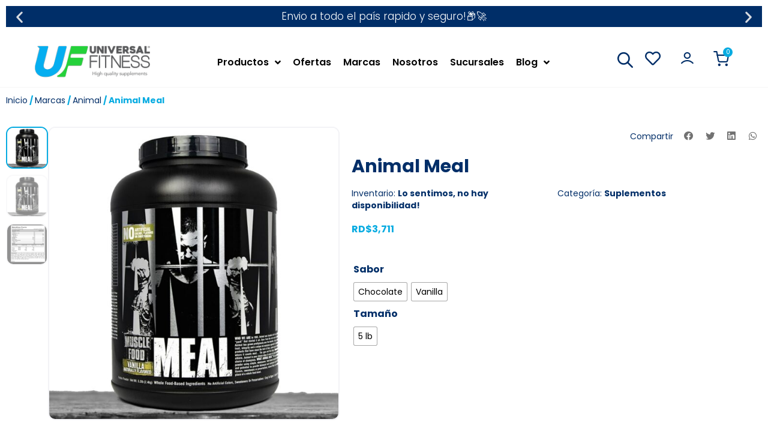

--- FILE ---
content_type: text/html; charset=UTF-8
request_url: https://universalfitness.com.do/producto/animal-meal/
body_size: 49323
content:
<!DOCTYPE html>
<html lang="es">
<head>
	<meta charset="UTF-8">
	<meta name="viewport" content="width=device-width, initial-scale=1.0, viewport-fit=cover" />			<title>
			Animal Meal - Universal Fitness		</title>
		<meta name='robots' content='index, follow, max-image-preview:large, max-snippet:-1, max-video-preview:-1' />

	<!-- This site is optimized with the Yoast SEO plugin v25.4 - https://yoast.com/wordpress/plugins/seo/ -->
	<meta name="description" content="Animal Meal es un polvo de alta calidad para el reemplazo de comidas que se basa en ingredientes con base de alimentos completamente naturales. Modo de Cons" />
	<link rel="canonical" href="https://universalfitness.com.do/producto/animal-meal/" />
	<meta property="og:locale" content="es_ES" />
	<meta property="og:type" content="product" />
	<meta property="og:title" content="Animal Meal - Universal Fitness" />
	<meta property="og:description" content="Animal Meal es un polvo de alta calidad para el reemplazo de comidas que se basa en ingredientes con base de alimentos completamente naturales. Modo de Consumo :Cada paquete de muestra de Animal Meal contiene la mitad del tamaño de la porción normal y debe mezclarse con solo 6-8 onzas de agua o la bebida [&hellip;]" />
	<meta property="og:url" content="https://universalfitness.com.do/producto/animal-meal/" />
	<meta property="og:site_name" content="Universal Fitness" />
	<meta property="article:modified_time" content="2024-07-09T14:46:45+00:00" />
	<meta property="og:image" content="https://universalfitness.com.do/wp-content/uploads/2020/03/animalmeal5lb-vanilla-copy.jpg" />
	<meta property="og:image:width" content="1225" />
	<meta property="og:image:height" content="1233" />
	<meta property="og:image:type" content="image/jpeg" /><meta property="og:image" content="https://universalfitness.com.do/wp-content/uploads/2020/03/Screen-Shot-2019-07-25-at-3.24.44-PM.png" />
	<meta property="og:image:width" content="636" />
	<meta property="og:image:height" content="579" />
	<meta property="og:image:type" content="image/png" />
	<meta name="twitter:card" content="summary_large_image" />
	<meta name="twitter:site" content="@universal_rd" />
	<meta name="twitter:label1" content="Disponibilidad" />
	<meta name="twitter:data1" content="Sin existencias" />
	<script type="application/ld+json" class="yoast-schema-graph">{"@context":"https://schema.org","@graph":[{"@type":["WebPage","ItemPage"],"@id":"https://universalfitness.com.do/producto/animal-meal/","url":"https://universalfitness.com.do/producto/animal-meal/","name":"Animal Meal - Universal Fitness","isPartOf":{"@id":"https://universalfitness.com.do/#website"},"primaryImageOfPage":{"@id":"https://universalfitness.com.do/producto/animal-meal/#primaryimage"},"image":{"@id":"https://universalfitness.com.do/producto/animal-meal/#primaryimage"},"thumbnailUrl":"https://universalfitness.com.do/wp-content/uploads/2020/03/animalmeal5lb-vanilla-copy.jpg","breadcrumb":{"@id":"https://universalfitness.com.do/producto/animal-meal/#breadcrumb"},"inLanguage":"es","potentialAction":{"@type":"BuyAction","target":"https://universalfitness.com.do/producto/animal-meal/"}},{"@type":"ImageObject","inLanguage":"es","@id":"https://universalfitness.com.do/producto/animal-meal/#primaryimage","url":"https://universalfitness.com.do/wp-content/uploads/2020/03/animalmeal5lb-vanilla-copy.jpg","contentUrl":"https://universalfitness.com.do/wp-content/uploads/2020/03/animalmeal5lb-vanilla-copy.jpg","width":1225,"height":1233},{"@type":"BreadcrumbList","@id":"https://universalfitness.com.do/producto/animal-meal/#breadcrumb","itemListElement":[{"@type":"ListItem","position":1,"name":"Home","item":"https://universalfitness.com.do/"},{"@type":"ListItem","position":2,"name":"Productos","item":"https://universalfitness.com.do/productos/"},{"@type":"ListItem","position":3,"name":"Animal Meal"}]},{"@type":"WebSite","@id":"https://universalfitness.com.do/#website","url":"https://universalfitness.com.do/","name":"Universal Fitness","description":"Tiendas de Suplementos y Accesorios Deportivos","publisher":{"@id":"https://universalfitness.com.do/#organization"},"potentialAction":[{"@type":"SearchAction","target":{"@type":"EntryPoint","urlTemplate":"https://universalfitness.com.do/?s={search_term_string}"},"query-input":{"@type":"PropertyValueSpecification","valueRequired":true,"valueName":"search_term_string"}}],"inLanguage":"es"},{"@type":"Organization","@id":"https://universalfitness.com.do/#organization","name":"Universal Fitness","alternateName":"Universal Fitness","url":"https://universalfitness.com.do/","logo":{"@type":"ImageObject","inLanguage":"es","@id":"https://universalfitness.com.do/#/schema/logo/image/","url":"https://universalfitness.com.do/wp-content/uploads/2023/04/logo-uf.png","contentUrl":"https://universalfitness.com.do/wp-content/uploads/2023/04/logo-uf.png","width":1200,"height":1200,"caption":"Universal Fitness"},"image":{"@id":"https://universalfitness.com.do/#/schema/logo/image/"},"sameAs":["https://www.facebook.com/universalfitnessrd/","https://x.com/universal_rd"]}]}</script>
	<meta property="og:availability" content="out of stock" />
	<meta property="product:availability" content="out of stock" />
	<meta property="product:condition" content="new" />
	<!-- / Yoast SEO plugin. -->


<link rel='dns-prefetch' href='//maps.googleapis.com' />
<link rel='dns-prefetch' href='//cdnjs.cloudflare.com' />
<link rel='dns-prefetch' href='//cdn.jsdelivr.net' />
<link rel="alternate" type="application/rss+xml" title="Universal Fitness &raquo; Comentario Animal Meal del feed" href="https://universalfitness.com.do/producto/animal-meal/feed/" />
<link rel="alternate" title="oEmbed (JSON)" type="application/json+oembed" href="https://universalfitness.com.do/wp-json/oembed/1.0/embed?url=https%3A%2F%2Funiversalfitness.com.do%2Fproducto%2Fanimal-meal%2F" />
<link rel="alternate" title="oEmbed (XML)" type="text/xml+oembed" href="https://universalfitness.com.do/wp-json/oembed/1.0/embed?url=https%3A%2F%2Funiversalfitness.com.do%2Fproducto%2Fanimal-meal%2F&#038;format=xml" />
		<!-- This site uses the Google Analytics by MonsterInsights plugin v9.11.1 - Using Analytics tracking - https://www.monsterinsights.com/ -->
							<script src="//www.googletagmanager.com/gtag/js?id=G-WX4ZJHSZCZ"  data-cfasync="false" data-wpfc-render="false" type="text/javascript" async></script>
			<script data-cfasync="false" data-wpfc-render="false" type="text/javascript">
				var mi_version = '9.11.1';
				var mi_track_user = true;
				var mi_no_track_reason = '';
								var MonsterInsightsDefaultLocations = {"page_location":"https:\/\/universalfitness.com.do\/producto\/animal-meal\/"};
								if ( typeof MonsterInsightsPrivacyGuardFilter === 'function' ) {
					var MonsterInsightsLocations = (typeof MonsterInsightsExcludeQuery === 'object') ? MonsterInsightsPrivacyGuardFilter( MonsterInsightsExcludeQuery ) : MonsterInsightsPrivacyGuardFilter( MonsterInsightsDefaultLocations );
				} else {
					var MonsterInsightsLocations = (typeof MonsterInsightsExcludeQuery === 'object') ? MonsterInsightsExcludeQuery : MonsterInsightsDefaultLocations;
				}

								var disableStrs = [
										'ga-disable-G-WX4ZJHSZCZ',
									];

				/* Function to detect opted out users */
				function __gtagTrackerIsOptedOut() {
					for (var index = 0; index < disableStrs.length; index++) {
						if (document.cookie.indexOf(disableStrs[index] + '=true') > -1) {
							return true;
						}
					}

					return false;
				}

				/* Disable tracking if the opt-out cookie exists. */
				if (__gtagTrackerIsOptedOut()) {
					for (var index = 0; index < disableStrs.length; index++) {
						window[disableStrs[index]] = true;
					}
				}

				/* Opt-out function */
				function __gtagTrackerOptout() {
					for (var index = 0; index < disableStrs.length; index++) {
						document.cookie = disableStrs[index] + '=true; expires=Thu, 31 Dec 2099 23:59:59 UTC; path=/';
						window[disableStrs[index]] = true;
					}
				}

				if ('undefined' === typeof gaOptout) {
					function gaOptout() {
						__gtagTrackerOptout();
					}
				}
								window.dataLayer = window.dataLayer || [];

				window.MonsterInsightsDualTracker = {
					helpers: {},
					trackers: {},
				};
				if (mi_track_user) {
					function __gtagDataLayer() {
						dataLayer.push(arguments);
					}

					function __gtagTracker(type, name, parameters) {
						if (!parameters) {
							parameters = {};
						}

						if (parameters.send_to) {
							__gtagDataLayer.apply(null, arguments);
							return;
						}

						if (type === 'event') {
														parameters.send_to = monsterinsights_frontend.v4_id;
							var hookName = name;
							if (typeof parameters['event_category'] !== 'undefined') {
								hookName = parameters['event_category'] + ':' + name;
							}

							if (typeof MonsterInsightsDualTracker.trackers[hookName] !== 'undefined') {
								MonsterInsightsDualTracker.trackers[hookName](parameters);
							} else {
								__gtagDataLayer('event', name, parameters);
							}
							
						} else {
							__gtagDataLayer.apply(null, arguments);
						}
					}

					__gtagTracker('js', new Date());
					__gtagTracker('set', {
						'developer_id.dZGIzZG': true,
											});
					if ( MonsterInsightsLocations.page_location ) {
						__gtagTracker('set', MonsterInsightsLocations);
					}
										__gtagTracker('config', 'G-WX4ZJHSZCZ', {"forceSSL":"true","link_attribution":"true"} );
										window.gtag = __gtagTracker;										(function () {
						/* https://developers.google.com/analytics/devguides/collection/analyticsjs/ */
						/* ga and __gaTracker compatibility shim. */
						var noopfn = function () {
							return null;
						};
						var newtracker = function () {
							return new Tracker();
						};
						var Tracker = function () {
							return null;
						};
						var p = Tracker.prototype;
						p.get = noopfn;
						p.set = noopfn;
						p.send = function () {
							var args = Array.prototype.slice.call(arguments);
							args.unshift('send');
							__gaTracker.apply(null, args);
						};
						var __gaTracker = function () {
							var len = arguments.length;
							if (len === 0) {
								return;
							}
							var f = arguments[len - 1];
							if (typeof f !== 'object' || f === null || typeof f.hitCallback !== 'function') {
								if ('send' === arguments[0]) {
									var hitConverted, hitObject = false, action;
									if ('event' === arguments[1]) {
										if ('undefined' !== typeof arguments[3]) {
											hitObject = {
												'eventAction': arguments[3],
												'eventCategory': arguments[2],
												'eventLabel': arguments[4],
												'value': arguments[5] ? arguments[5] : 1,
											}
										}
									}
									if ('pageview' === arguments[1]) {
										if ('undefined' !== typeof arguments[2]) {
											hitObject = {
												'eventAction': 'page_view',
												'page_path': arguments[2],
											}
										}
									}
									if (typeof arguments[2] === 'object') {
										hitObject = arguments[2];
									}
									if (typeof arguments[5] === 'object') {
										Object.assign(hitObject, arguments[5]);
									}
									if ('undefined' !== typeof arguments[1].hitType) {
										hitObject = arguments[1];
										if ('pageview' === hitObject.hitType) {
											hitObject.eventAction = 'page_view';
										}
									}
									if (hitObject) {
										action = 'timing' === arguments[1].hitType ? 'timing_complete' : hitObject.eventAction;
										hitConverted = mapArgs(hitObject);
										__gtagTracker('event', action, hitConverted);
									}
								}
								return;
							}

							function mapArgs(args) {
								var arg, hit = {};
								var gaMap = {
									'eventCategory': 'event_category',
									'eventAction': 'event_action',
									'eventLabel': 'event_label',
									'eventValue': 'event_value',
									'nonInteraction': 'non_interaction',
									'timingCategory': 'event_category',
									'timingVar': 'name',
									'timingValue': 'value',
									'timingLabel': 'event_label',
									'page': 'page_path',
									'location': 'page_location',
									'title': 'page_title',
									'referrer' : 'page_referrer',
								};
								for (arg in args) {
																		if (!(!args.hasOwnProperty(arg) || !gaMap.hasOwnProperty(arg))) {
										hit[gaMap[arg]] = args[arg];
									} else {
										hit[arg] = args[arg];
									}
								}
								return hit;
							}

							try {
								f.hitCallback();
							} catch (ex) {
							}
						};
						__gaTracker.create = newtracker;
						__gaTracker.getByName = newtracker;
						__gaTracker.getAll = function () {
							return [];
						};
						__gaTracker.remove = noopfn;
						__gaTracker.loaded = true;
						window['__gaTracker'] = __gaTracker;
					})();
									} else {
										console.log("");
					(function () {
						function __gtagTracker() {
							return null;
						}

						window['__gtagTracker'] = __gtagTracker;
						window['gtag'] = __gtagTracker;
					})();
									}
			</script>
							<!-- / Google Analytics by MonsterInsights -->
		<style id='wp-img-auto-sizes-contain-inline-css' type='text/css'>
img:is([sizes=auto i],[sizes^="auto," i]){contain-intrinsic-size:3000px 1500px}
/*# sourceURL=wp-img-auto-sizes-contain-inline-css */
</style>
<link rel='stylesheet' id='embed-pdf-viewer-css' href='https://universalfitness.com.do/wp-content/plugins/embed-pdf-viewer/css/embed-pdf-viewer.css?ver=2.4.6' type='text/css' media='screen' />
<link rel='stylesheet' id='woobt-blocks-css' href='https://universalfitness.com.do/wp-content/plugins/woo-bought-together/assets/css/blocks.css?ver=7.6.6' type='text/css' media='all' />
<link rel='stylesheet' id='woo_custom_funcs-css-css' href='https://universalfitness.com.do/wp-content/plugins/woo-ray-funcs/assets/css/style.css?ver=1.3.2' type='text/css' media='all' />
<link rel='stylesheet' id='woo_custom_funcs-animate-css' href='https://cdnjs.cloudflare.com/ajax/libs/animate.css/4.1.1/animate.min.css?ver=38762260da7fa12d5602dd2b748d31a4' type='text/css' media='all' />
<link rel='stylesheet' id='woo_custom_funcs-woo-css-css' href='https://universalfitness.com.do/wp-content/plugins/woo-ray-funcs/assets/css/woo.css?ver=1.3.2' type='text/css' media='all' />
<link rel='stylesheet' id='woo_custom_funcs-swiper-css-css' href='https://cdn.jsdelivr.net/npm/swiper@11/swiper-bundle.min.css?ver=38762260da7fa12d5602dd2b748d31a4' type='text/css' media='all' />
<style id='wp-emoji-styles-inline-css' type='text/css'>

	img.wp-smiley, img.emoji {
		display: inline !important;
		border: none !important;
		box-shadow: none !important;
		height: 1em !important;
		width: 1em !important;
		margin: 0 0.07em !important;
		vertical-align: -0.1em !important;
		background: none !important;
		padding: 0 !important;
	}
/*# sourceURL=wp-emoji-styles-inline-css */
</style>
<link rel='stylesheet' id='wp-block-library-css' href='https://universalfitness.com.do/wp-includes/css/dist/block-library/style.min.css?ver=38762260da7fa12d5602dd2b748d31a4' type='text/css' media='all' />
<style id='classic-theme-styles-inline-css' type='text/css'>
/*! This file is auto-generated */
.wp-block-button__link{color:#fff;background-color:#32373c;border-radius:9999px;box-shadow:none;text-decoration:none;padding:calc(.667em + 2px) calc(1.333em + 2px);font-size:1.125em}.wp-block-file__button{background:#32373c;color:#fff;text-decoration:none}
/*# sourceURL=/wp-includes/css/classic-themes.min.css */
</style>
<link rel='stylesheet' id='selectize-css' href='https://universalfitness.com.do/wp-content/plugins/woocommerce-product-search/css/selectize/selectize.min.css?ver=6.6.0' type='text/css' media='all' />
<link rel='stylesheet' id='wps-price-slider-css' href='https://universalfitness.com.do/wp-content/plugins/woocommerce-product-search/css/price-slider.min.css?ver=6.6.0' type='text/css' media='all' />
<link rel='stylesheet' id='product-search-css' href='https://universalfitness.com.do/wp-content/plugins/woocommerce-product-search/css/product-search.min.css?ver=6.6.0' type='text/css' media='all' />
<style id='joinchat-button-style-inline-css' type='text/css'>
.wp-block-joinchat-button{border:none!important;text-align:center}.wp-block-joinchat-button figure{display:table;margin:0 auto;padding:0}.wp-block-joinchat-button figcaption{font:normal normal 400 .6em/2em var(--wp--preset--font-family--system-font,sans-serif);margin:0;padding:0}.wp-block-joinchat-button .joinchat-button__qr{background-color:#fff;border:6px solid #25d366;border-radius:30px;box-sizing:content-box;display:block;height:200px;margin:auto;overflow:hidden;padding:10px;width:200px}.wp-block-joinchat-button .joinchat-button__qr canvas,.wp-block-joinchat-button .joinchat-button__qr img{display:block;margin:auto}.wp-block-joinchat-button .joinchat-button__link{align-items:center;background-color:#25d366;border:6px solid #25d366;border-radius:30px;display:inline-flex;flex-flow:row nowrap;justify-content:center;line-height:1.25em;margin:0 auto;text-decoration:none}.wp-block-joinchat-button .joinchat-button__link:before{background:transparent var(--joinchat-ico) no-repeat center;background-size:100%;content:"";display:block;height:1.5em;margin:-.75em .75em -.75em 0;width:1.5em}.wp-block-joinchat-button figure+.joinchat-button__link{margin-top:10px}@media (orientation:landscape)and (min-height:481px),(orientation:portrait)and (min-width:481px){.wp-block-joinchat-button.joinchat-button--qr-only figure+.joinchat-button__link{display:none}}@media (max-width:480px),(orientation:landscape)and (max-height:480px){.wp-block-joinchat-button figure{display:none}}

/*# sourceURL=https://universalfitness.com.do/wp-content/plugins/creame-whatsapp-me/gutenberg/build/style-index.css */
</style>
<style id='global-styles-inline-css' type='text/css'>
:root{--wp--preset--aspect-ratio--square: 1;--wp--preset--aspect-ratio--4-3: 4/3;--wp--preset--aspect-ratio--3-4: 3/4;--wp--preset--aspect-ratio--3-2: 3/2;--wp--preset--aspect-ratio--2-3: 2/3;--wp--preset--aspect-ratio--16-9: 16/9;--wp--preset--aspect-ratio--9-16: 9/16;--wp--preset--color--black: #000000;--wp--preset--color--cyan-bluish-gray: #abb8c3;--wp--preset--color--white: #ffffff;--wp--preset--color--pale-pink: #f78da7;--wp--preset--color--vivid-red: #cf2e2e;--wp--preset--color--luminous-vivid-orange: #ff6900;--wp--preset--color--luminous-vivid-amber: #fcb900;--wp--preset--color--light-green-cyan: #7bdcb5;--wp--preset--color--vivid-green-cyan: #00d084;--wp--preset--color--pale-cyan-blue: #8ed1fc;--wp--preset--color--vivid-cyan-blue: #0693e3;--wp--preset--color--vivid-purple: #9b51e0;--wp--preset--gradient--vivid-cyan-blue-to-vivid-purple: linear-gradient(135deg,rgb(6,147,227) 0%,rgb(155,81,224) 100%);--wp--preset--gradient--light-green-cyan-to-vivid-green-cyan: linear-gradient(135deg,rgb(122,220,180) 0%,rgb(0,208,130) 100%);--wp--preset--gradient--luminous-vivid-amber-to-luminous-vivid-orange: linear-gradient(135deg,rgb(252,185,0) 0%,rgb(255,105,0) 100%);--wp--preset--gradient--luminous-vivid-orange-to-vivid-red: linear-gradient(135deg,rgb(255,105,0) 0%,rgb(207,46,46) 100%);--wp--preset--gradient--very-light-gray-to-cyan-bluish-gray: linear-gradient(135deg,rgb(238,238,238) 0%,rgb(169,184,195) 100%);--wp--preset--gradient--cool-to-warm-spectrum: linear-gradient(135deg,rgb(74,234,220) 0%,rgb(151,120,209) 20%,rgb(207,42,186) 40%,rgb(238,44,130) 60%,rgb(251,105,98) 80%,rgb(254,248,76) 100%);--wp--preset--gradient--blush-light-purple: linear-gradient(135deg,rgb(255,206,236) 0%,rgb(152,150,240) 100%);--wp--preset--gradient--blush-bordeaux: linear-gradient(135deg,rgb(254,205,165) 0%,rgb(254,45,45) 50%,rgb(107,0,62) 100%);--wp--preset--gradient--luminous-dusk: linear-gradient(135deg,rgb(255,203,112) 0%,rgb(199,81,192) 50%,rgb(65,88,208) 100%);--wp--preset--gradient--pale-ocean: linear-gradient(135deg,rgb(255,245,203) 0%,rgb(182,227,212) 50%,rgb(51,167,181) 100%);--wp--preset--gradient--electric-grass: linear-gradient(135deg,rgb(202,248,128) 0%,rgb(113,206,126) 100%);--wp--preset--gradient--midnight: linear-gradient(135deg,rgb(2,3,129) 0%,rgb(40,116,252) 100%);--wp--preset--font-size--small: 13px;--wp--preset--font-size--medium: 20px;--wp--preset--font-size--large: 36px;--wp--preset--font-size--x-large: 42px;--wp--preset--spacing--20: 0.44rem;--wp--preset--spacing--30: 0.67rem;--wp--preset--spacing--40: 1rem;--wp--preset--spacing--50: 1.5rem;--wp--preset--spacing--60: 2.25rem;--wp--preset--spacing--70: 3.38rem;--wp--preset--spacing--80: 5.06rem;--wp--preset--shadow--natural: 6px 6px 9px rgba(0, 0, 0, 0.2);--wp--preset--shadow--deep: 12px 12px 50px rgba(0, 0, 0, 0.4);--wp--preset--shadow--sharp: 6px 6px 0px rgba(0, 0, 0, 0.2);--wp--preset--shadow--outlined: 6px 6px 0px -3px rgb(255, 255, 255), 6px 6px rgb(0, 0, 0);--wp--preset--shadow--crisp: 6px 6px 0px rgb(0, 0, 0);}:where(.is-layout-flex){gap: 0.5em;}:where(.is-layout-grid){gap: 0.5em;}body .is-layout-flex{display: flex;}.is-layout-flex{flex-wrap: wrap;align-items: center;}.is-layout-flex > :is(*, div){margin: 0;}body .is-layout-grid{display: grid;}.is-layout-grid > :is(*, div){margin: 0;}:where(.wp-block-columns.is-layout-flex){gap: 2em;}:where(.wp-block-columns.is-layout-grid){gap: 2em;}:where(.wp-block-post-template.is-layout-flex){gap: 1.25em;}:where(.wp-block-post-template.is-layout-grid){gap: 1.25em;}.has-black-color{color: var(--wp--preset--color--black) !important;}.has-cyan-bluish-gray-color{color: var(--wp--preset--color--cyan-bluish-gray) !important;}.has-white-color{color: var(--wp--preset--color--white) !important;}.has-pale-pink-color{color: var(--wp--preset--color--pale-pink) !important;}.has-vivid-red-color{color: var(--wp--preset--color--vivid-red) !important;}.has-luminous-vivid-orange-color{color: var(--wp--preset--color--luminous-vivid-orange) !important;}.has-luminous-vivid-amber-color{color: var(--wp--preset--color--luminous-vivid-amber) !important;}.has-light-green-cyan-color{color: var(--wp--preset--color--light-green-cyan) !important;}.has-vivid-green-cyan-color{color: var(--wp--preset--color--vivid-green-cyan) !important;}.has-pale-cyan-blue-color{color: var(--wp--preset--color--pale-cyan-blue) !important;}.has-vivid-cyan-blue-color{color: var(--wp--preset--color--vivid-cyan-blue) !important;}.has-vivid-purple-color{color: var(--wp--preset--color--vivid-purple) !important;}.has-black-background-color{background-color: var(--wp--preset--color--black) !important;}.has-cyan-bluish-gray-background-color{background-color: var(--wp--preset--color--cyan-bluish-gray) !important;}.has-white-background-color{background-color: var(--wp--preset--color--white) !important;}.has-pale-pink-background-color{background-color: var(--wp--preset--color--pale-pink) !important;}.has-vivid-red-background-color{background-color: var(--wp--preset--color--vivid-red) !important;}.has-luminous-vivid-orange-background-color{background-color: var(--wp--preset--color--luminous-vivid-orange) !important;}.has-luminous-vivid-amber-background-color{background-color: var(--wp--preset--color--luminous-vivid-amber) !important;}.has-light-green-cyan-background-color{background-color: var(--wp--preset--color--light-green-cyan) !important;}.has-vivid-green-cyan-background-color{background-color: var(--wp--preset--color--vivid-green-cyan) !important;}.has-pale-cyan-blue-background-color{background-color: var(--wp--preset--color--pale-cyan-blue) !important;}.has-vivid-cyan-blue-background-color{background-color: var(--wp--preset--color--vivid-cyan-blue) !important;}.has-vivid-purple-background-color{background-color: var(--wp--preset--color--vivid-purple) !important;}.has-black-border-color{border-color: var(--wp--preset--color--black) !important;}.has-cyan-bluish-gray-border-color{border-color: var(--wp--preset--color--cyan-bluish-gray) !important;}.has-white-border-color{border-color: var(--wp--preset--color--white) !important;}.has-pale-pink-border-color{border-color: var(--wp--preset--color--pale-pink) !important;}.has-vivid-red-border-color{border-color: var(--wp--preset--color--vivid-red) !important;}.has-luminous-vivid-orange-border-color{border-color: var(--wp--preset--color--luminous-vivid-orange) !important;}.has-luminous-vivid-amber-border-color{border-color: var(--wp--preset--color--luminous-vivid-amber) !important;}.has-light-green-cyan-border-color{border-color: var(--wp--preset--color--light-green-cyan) !important;}.has-vivid-green-cyan-border-color{border-color: var(--wp--preset--color--vivid-green-cyan) !important;}.has-pale-cyan-blue-border-color{border-color: var(--wp--preset--color--pale-cyan-blue) !important;}.has-vivid-cyan-blue-border-color{border-color: var(--wp--preset--color--vivid-cyan-blue) !important;}.has-vivid-purple-border-color{border-color: var(--wp--preset--color--vivid-purple) !important;}.has-vivid-cyan-blue-to-vivid-purple-gradient-background{background: var(--wp--preset--gradient--vivid-cyan-blue-to-vivid-purple) !important;}.has-light-green-cyan-to-vivid-green-cyan-gradient-background{background: var(--wp--preset--gradient--light-green-cyan-to-vivid-green-cyan) !important;}.has-luminous-vivid-amber-to-luminous-vivid-orange-gradient-background{background: var(--wp--preset--gradient--luminous-vivid-amber-to-luminous-vivid-orange) !important;}.has-luminous-vivid-orange-to-vivid-red-gradient-background{background: var(--wp--preset--gradient--luminous-vivid-orange-to-vivid-red) !important;}.has-very-light-gray-to-cyan-bluish-gray-gradient-background{background: var(--wp--preset--gradient--very-light-gray-to-cyan-bluish-gray) !important;}.has-cool-to-warm-spectrum-gradient-background{background: var(--wp--preset--gradient--cool-to-warm-spectrum) !important;}.has-blush-light-purple-gradient-background{background: var(--wp--preset--gradient--blush-light-purple) !important;}.has-blush-bordeaux-gradient-background{background: var(--wp--preset--gradient--blush-bordeaux) !important;}.has-luminous-dusk-gradient-background{background: var(--wp--preset--gradient--luminous-dusk) !important;}.has-pale-ocean-gradient-background{background: var(--wp--preset--gradient--pale-ocean) !important;}.has-electric-grass-gradient-background{background: var(--wp--preset--gradient--electric-grass) !important;}.has-midnight-gradient-background{background: var(--wp--preset--gradient--midnight) !important;}.has-small-font-size{font-size: var(--wp--preset--font-size--small) !important;}.has-medium-font-size{font-size: var(--wp--preset--font-size--medium) !important;}.has-large-font-size{font-size: var(--wp--preset--font-size--large) !important;}.has-x-large-font-size{font-size: var(--wp--preset--font-size--x-large) !important;}
:where(.wp-block-post-template.is-layout-flex){gap: 1.25em;}:where(.wp-block-post-template.is-layout-grid){gap: 1.25em;}
:where(.wp-block-term-template.is-layout-flex){gap: 1.25em;}:where(.wp-block-term-template.is-layout-grid){gap: 1.25em;}
:where(.wp-block-columns.is-layout-flex){gap: 2em;}:where(.wp-block-columns.is-layout-grid){gap: 2em;}
:root :where(.wp-block-pullquote){font-size: 1.5em;line-height: 1.6;}
/*# sourceURL=global-styles-inline-css */
</style>
<link rel='stylesheet' id='agile-store-locator-init-css' href='https://universalfitness.com.do/wp-content/plugins/agile-store-locator/public/css/init.css?ver=4.11.19' type='text/css' media='all' />
<link rel='stylesheet' id='contact-form-7-css' href='https://universalfitness.com.do/wp-content/plugins/contact-form-7/includes/css/styles.css?ver=6.1.4' type='text/css' media='all' />
<link rel='stylesheet' id='azul-style-css' href='https://universalfitness.com.do/wp-content/plugins/pagina-pago-azul/includes//assets/css/style.css?ver=38762260da7fa12d5602dd2b748d31a4' type='text/css' media='all' />
<link rel='stylesheet' id='woof-css' href='https://universalfitness.com.do/wp-content/plugins/woocommerce-products-filter/css/front.css?ver=1.3.7.4' type='text/css' media='all' />
<style id='woof-inline-css' type='text/css'>

.woof_products_top_panel li span, .woof_products_top_panel2 li span{background: url(https://universalfitness.com.do/wp-content/plugins/woocommerce-products-filter/img/delete.png);background-size: 14px 14px;background-repeat: no-repeat;background-position: right;}
.woof_childs_list_opener span.woof_is_closed{
                        background: url(https://universalfitness.com.do/wp-content/uploads/2024/02/plus-filter1.png);
                    }
.woof_childs_list_opener span.woof_is_opened{
                        background: url(https://universalfitness.com.do/wp-content/uploads/2024/02/minus-filter1.png);
                    }
.woof_edit_view{
                    display: none;
                }
.woof_price_search_container .price_slider_amount button.button{
                        display: none;
                    }

                    /***** END: hiding submit button of the price slider ******/

/*# sourceURL=woof-inline-css */
</style>
<link rel='stylesheet' id='icheck-jquery-color-flat-css' href='https://universalfitness.com.do/wp-content/plugins/woocommerce-products-filter/js/icheck/skins/flat/_all.css?ver=1.3.7.4' type='text/css' media='all' />
<link rel='stylesheet' id='icheck-jquery-color-square-css' href='https://universalfitness.com.do/wp-content/plugins/woocommerce-products-filter/js/icheck/skins/square/_all.css?ver=1.3.7.4' type='text/css' media='all' />
<link rel='stylesheet' id='icheck-jquery-color-minimal-css' href='https://universalfitness.com.do/wp-content/plugins/woocommerce-products-filter/js/icheck/skins/minimal/_all.css?ver=1.3.7.4' type='text/css' media='all' />
<link rel='stylesheet' id='woof_by_author_html_items-css' href='https://universalfitness.com.do/wp-content/plugins/woocommerce-products-filter/ext/by_author/css/by_author.css?ver=1.3.7.4' type='text/css' media='all' />
<link rel='stylesheet' id='woof_by_featured_html_items-css' href='https://universalfitness.com.do/wp-content/plugins/woocommerce-products-filter/ext/by_featured/css/by_featured.css?ver=1.3.7.4' type='text/css' media='all' />
<link rel='stylesheet' id='woof_by_instock_html_items-css' href='https://universalfitness.com.do/wp-content/plugins/woocommerce-products-filter/ext/by_instock/css/by_instock.css?ver=1.3.7.4' type='text/css' media='all' />
<link rel='stylesheet' id='woof_by_onsales_html_items-css' href='https://universalfitness.com.do/wp-content/plugins/woocommerce-products-filter/ext/by_onsales/css/by_onsales.css?ver=1.3.7.4' type='text/css' media='all' />
<link rel='stylesheet' id='woof_by_text_html_items-css' href='https://universalfitness.com.do/wp-content/plugins/woocommerce-products-filter/ext/by_text/assets/css/front.css?ver=1.3.7.4' type='text/css' media='all' />
<link rel='stylesheet' id='woof_label_html_items-css' href='https://universalfitness.com.do/wp-content/plugins/woocommerce-products-filter/ext/label/css/html_types/label.css?ver=1.3.7.4' type='text/css' media='all' />
<link rel='stylesheet' id='woof_quick_search_html_items-css' href='https://universalfitness.com.do/wp-content/plugins/woocommerce-products-filter/ext/quick_search/css/quick_search.css?ver=1.3.7.4' type='text/css' media='all' />
<link rel='stylesheet' id='woof_select_radio_check_html_items-css' href='https://universalfitness.com.do/wp-content/plugins/woocommerce-products-filter/ext/select_radio_check/css/html_types/select_radio_check.css?ver=1.3.7.4' type='text/css' media='all' />
<link rel='stylesheet' id='woof_sd_html_items_checkbox-css' href='https://universalfitness.com.do/wp-content/plugins/woocommerce-products-filter/ext/smart_designer/css/elements/checkbox.css?ver=1.3.7.4' type='text/css' media='all' />
<link rel='stylesheet' id='woof_sd_html_items_radio-css' href='https://universalfitness.com.do/wp-content/plugins/woocommerce-products-filter/ext/smart_designer/css/elements/radio.css?ver=1.3.7.4' type='text/css' media='all' />
<link rel='stylesheet' id='woof_sd_html_items_switcher-css' href='https://universalfitness.com.do/wp-content/plugins/woocommerce-products-filter/ext/smart_designer/css/elements/switcher.css?ver=1.3.7.4' type='text/css' media='all' />
<link rel='stylesheet' id='woof_sd_html_items_color-css' href='https://universalfitness.com.do/wp-content/plugins/woocommerce-products-filter/ext/smart_designer/css/elements/color.css?ver=1.3.7.4' type='text/css' media='all' />
<link rel='stylesheet' id='woof_sd_html_items_tooltip-css' href='https://universalfitness.com.do/wp-content/plugins/woocommerce-products-filter/ext/smart_designer/css/tooltip.css?ver=1.3.7.4' type='text/css' media='all' />
<link rel='stylesheet' id='woof_sd_html_items_front-css' href='https://universalfitness.com.do/wp-content/plugins/woocommerce-products-filter/ext/smart_designer/css/front.css?ver=1.3.7.4' type='text/css' media='all' />
<link rel='stylesheet' id='woof-switcher23-css' href='https://universalfitness.com.do/wp-content/plugins/woocommerce-products-filter/css/switcher.css?ver=1.3.7.4' type='text/css' media='all' />
<link rel='stylesheet' id='select2-css' href='https://universalfitness.com.do/wp-content/plugins/woocommerce/assets/css/select2.css?ver=10.4.3' type='text/css' media='all' />
<link rel='stylesheet' id='woocommerce-layout-css' href='https://universalfitness.com.do/wp-content/plugins/woocommerce/assets/css/woocommerce-layout.css?ver=10.4.3' type='text/css' media='all' />
<link rel='stylesheet' id='woocommerce-smallscreen-css' href='https://universalfitness.com.do/wp-content/plugins/woocommerce/assets/css/woocommerce-smallscreen.css?ver=10.4.3' type='text/css' media='only screen and (max-width: 768px)' />
<link rel='stylesheet' id='woocommerce-general-css' href='https://universalfitness.com.do/wp-content/plugins/woocommerce/assets/css/woocommerce.css?ver=10.4.3' type='text/css' media='all' />
<style id='woocommerce-inline-inline-css' type='text/css'>
.woocommerce form .form-row .required { visibility: visible; }
/*# sourceURL=woocommerce-inline-inline-css */
</style>
<link rel='stylesheet' id='affwp-forms-css' href='https://universalfitness.com.do/wp-content/plugins/affiliate-wp/assets/css/forms.min.css?ver=2.28.2' type='text/css' media='all' />
<link rel='stylesheet' id='woocommerce-photo-reviews-style-css' href='https://universalfitness.com.do/wp-content/plugins/woo-photo-reviews/css/style.min.css?ver=1.2.24' type='text/css' media='all' />
<style id='woocommerce-photo-reviews-style-inline-css' type='text/css'>
.wcpr-filter-container{border:1px solid #e5e5e5;}.wcpr-filter-button{border:1px solid #e5e5e5;}.rate-percent{background-color:#06abe1;}.star-rating:before,.star-rating span:before,.stars a:hover:after, .stars a.active:after{color:#ffb600 !important;}
/*# sourceURL=woocommerce-photo-reviews-style-inline-css */
</style>
<link rel='stylesheet' id='wcpr-masonry-style-css' href='https://universalfitness.com.do/wp-content/plugins/woo-photo-reviews/css/masonry.min.css?ver=1.2.24' type='text/css' media='all' />
<link rel='stylesheet' id='wcpr-swipebox-css-css' href='https://universalfitness.com.do/wp-content/plugins/woo-photo-reviews/css/swipebox.min.css?ver=1.2.24' type='text/css' media='all' />
<link rel='stylesheet' id='woo-variation-swatches-css' href='https://universalfitness.com.do/wp-content/plugins/woo-variation-swatches/assets/css/frontend.min.css?ver=1762881041' type='text/css' media='all' />
<style id='woo-variation-swatches-inline-css' type='text/css'>
:root {
--wvs-tick:url("data:image/svg+xml;utf8,%3Csvg filter='drop-shadow(0px 0px 2px rgb(0 0 0 / .8))' xmlns='http://www.w3.org/2000/svg'  viewBox='0 0 30 30'%3E%3Cpath fill='none' stroke='%23ffffff' stroke-linecap='round' stroke-linejoin='round' stroke-width='4' d='M4 16L11 23 27 7'/%3E%3C/svg%3E");

--wvs-cross:url("data:image/svg+xml;utf8,%3Csvg filter='drop-shadow(0px 0px 5px rgb(255 255 255 / .6))' xmlns='http://www.w3.org/2000/svg' width='72px' height='72px' viewBox='0 0 24 24'%3E%3Cpath fill='none' stroke='%23ff0000' stroke-linecap='round' stroke-width='0.6' d='M5 5L19 19M19 5L5 19'/%3E%3C/svg%3E");
--wvs-single-product-item-width:30px;
--wvs-single-product-item-height:30px;
--wvs-single-product-item-font-size:16px}
/*# sourceURL=woo-variation-swatches-inline-css */
</style>
<link rel='stylesheet' id='slick-css' href='https://universalfitness.com.do/wp-content/plugins/woo-bought-together/assets/slick/slick.css?ver=38762260da7fa12d5602dd2b748d31a4' type='text/css' media='all' />
<link rel='stylesheet' id='woobt-frontend-css' href='https://universalfitness.com.do/wp-content/plugins/woo-bought-together/assets/css/frontend.css?ver=7.6.6' type='text/css' media='all' />
<link rel='stylesheet' id='dgwt-wcas-style-css' href='https://universalfitness.com.do/wp-content/plugins/ajax-search-for-woocommerce-premium/assets/css/style.min.css?ver=1.30.1' type='text/css' media='all' />
<link rel='preload' as='font' type='font/woff2' crossorigin='anonymous' id='tinvwl-webfont-font-css' href='https://universalfitness.com.do/wp-content/plugins/ti-woocommerce-wishlist/assets/fonts/tinvwl-webfont.woff2?ver=xu2uyi'  media='all' />
<link rel='stylesheet' id='tinvwl-webfont-css' href='https://universalfitness.com.do/wp-content/plugins/ti-woocommerce-wishlist/assets/css/webfont.min.css?ver=2.10.0' type='text/css' media='all' />
<link rel='stylesheet' id='tinvwl-css' href='https://universalfitness.com.do/wp-content/plugins/ti-woocommerce-wishlist/assets/css/public.min.css?ver=2.10.0' type='text/css' media='all' />
<link rel='stylesheet' id='ray-css-css' href='https://universalfitness.com.do/wp-content/themes/raytheme/style.css?ver=38762260da7fa12d5602dd2b748d31a4' type='text/css' media='all' />
<link rel='stylesheet' id='morningtrain_wooadvancedqty_lib_traits-woo-advanced-qty-css' href='https://universalfitness.com.do/wp-content/plugins/woo-advanced-qty/assets/css/woo-advanced-qty.css?ver=3.0.6' type='text/css' media='all' />
<link rel='stylesheet' id='font-awesome-all-css' href='https://universalfitness.com.do/wp-content/plugins/jet-menu/assets/public/lib/font-awesome/css/all.min.css?ver=5.12.0' type='text/css' media='all' />
<link rel='stylesheet' id='font-awesome-v4-shims-css' href='https://universalfitness.com.do/wp-content/plugins/jet-menu/assets/public/lib/font-awesome/css/v4-shims.min.css?ver=5.12.0' type='text/css' media='all' />
<link rel='stylesheet' id='jet-menu-public-styles-css' href='https://universalfitness.com.do/wp-content/plugins/jet-menu/assets/public/css/public.css?ver=2.4.12' type='text/css' media='all' />
<link rel='stylesheet' id='swiper-css' href='https://universalfitness.com.do/wp-content/plugins/elementor/assets/lib/swiper/v8/css/swiper.min.css?ver=8.4.5' type='text/css' media='all' />
<link rel='stylesheet' id='e-swiper-css' href='https://universalfitness.com.do/wp-content/plugins/elementor/assets/css/conditionals/e-swiper.min.css?ver=3.34.1' type='text/css' media='all' />
<link rel='stylesheet' id='elementor-frontend-css' href='https://universalfitness.com.do/wp-content/plugins/elementor/assets/css/frontend.min.css?ver=3.34.1' type='text/css' media='all' />
<link rel='stylesheet' id='widget-slides-css' href='https://universalfitness.com.do/wp-content/plugins/elementor-pro/assets/css/widget-slides.min.css?ver=3.30.0' type='text/css' media='all' />
<link rel='stylesheet' id='widget-image-css' href='https://universalfitness.com.do/wp-content/plugins/elementor/assets/css/widget-image.min.css?ver=3.34.1' type='text/css' media='all' />
<link rel='stylesheet' id='widget-woocommerce-menu-cart-css' href='https://universalfitness.com.do/wp-content/plugins/elementor-pro/assets/css/widget-woocommerce-menu-cart.min.css?ver=3.30.0' type='text/css' media='all' />
<link rel='stylesheet' id='e-sticky-css' href='https://universalfitness.com.do/wp-content/plugins/elementor-pro/assets/css/modules/sticky.min.css?ver=3.30.0' type='text/css' media='all' />
<link rel='stylesheet' id='widget-heading-css' href='https://universalfitness.com.do/wp-content/plugins/elementor/assets/css/widget-heading.min.css?ver=3.34.1' type='text/css' media='all' />
<link rel='stylesheet' id='widget-social-icons-css' href='https://universalfitness.com.do/wp-content/plugins/elementor/assets/css/widget-social-icons.min.css?ver=3.34.1' type='text/css' media='all' />
<link rel='stylesheet' id='e-apple-webkit-css' href='https://universalfitness.com.do/wp-content/plugins/elementor/assets/css/conditionals/apple-webkit.min.css?ver=3.34.1' type='text/css' media='all' />
<link rel='stylesheet' id='widget-nav-menu-css' href='https://universalfitness.com.do/wp-content/plugins/elementor-pro/assets/css/widget-nav-menu.min.css?ver=3.30.0' type='text/css' media='all' />
<link rel='stylesheet' id='widget-woocommerce-product-images-css' href='https://universalfitness.com.do/wp-content/plugins/elementor-pro/assets/css/widget-woocommerce-product-images.min.css?ver=3.30.0' type='text/css' media='all' />
<link rel='stylesheet' id='widget-woocommerce-product-rating-css' href='https://universalfitness.com.do/wp-content/plugins/elementor-pro/assets/css/widget-woocommerce-product-rating.min.css?ver=3.30.0' type='text/css' media='all' />
<link rel='stylesheet' id='widget-share-buttons-css' href='https://universalfitness.com.do/wp-content/plugins/elementor-pro/assets/css/widget-share-buttons.min.css?ver=3.30.0' type='text/css' media='all' />
<link rel='stylesheet' id='elementor-icons-shared-0-css' href='https://universalfitness.com.do/wp-content/plugins/elementor/assets/lib/font-awesome/css/fontawesome.min.css?ver=5.15.3' type='text/css' media='all' />
<link rel='stylesheet' id='elementor-icons-fa-solid-css' href='https://universalfitness.com.do/wp-content/plugins/elementor/assets/lib/font-awesome/css/solid.min.css?ver=5.15.3' type='text/css' media='all' />
<link rel='stylesheet' id='elementor-icons-fa-brands-css' href='https://universalfitness.com.do/wp-content/plugins/elementor/assets/lib/font-awesome/css/brands.min.css?ver=5.15.3' type='text/css' media='all' />
<link rel='stylesheet' id='widget-woocommerce-product-price-css' href='https://universalfitness.com.do/wp-content/plugins/elementor-pro/assets/css/widget-woocommerce-product-price.min.css?ver=3.30.0' type='text/css' media='all' />
<link rel='stylesheet' id='widget-woocommerce-product-add-to-cart-css' href='https://universalfitness.com.do/wp-content/plugins/elementor-pro/assets/css/widget-woocommerce-product-add-to-cart.min.css?ver=3.30.0' type='text/css' media='all' />
<link rel='stylesheet' id='widget-woocommerce-product-data-tabs-css' href='https://universalfitness.com.do/wp-content/plugins/elementor-pro/assets/css/widget-woocommerce-product-data-tabs.min.css?ver=3.30.0' type='text/css' media='all' />
<link rel='stylesheet' id='widget-woocommerce-products-css' href='https://universalfitness.com.do/wp-content/plugins/elementor-pro/assets/css/widget-woocommerce-products.min.css?ver=3.30.0' type='text/css' media='all' />
<link rel='stylesheet' id='elementor-icons-css' href='https://universalfitness.com.do/wp-content/plugins/elementor/assets/lib/eicons/css/elementor-icons.min.css?ver=5.45.0' type='text/css' media='all' />
<link rel='stylesheet' id='elementor-post-3761-css' href='https://universalfitness.com.do/wp-content/uploads/elementor/css/post-3761.css?ver=1768626648' type='text/css' media='all' />
<link rel='stylesheet' id='-sl-bootstrap-css' href='https://universalfitness.com.do/wp-content/plugins/agile-store-locator/public/css/sl-bootstrap.css' type='text/css' media='all' />
<link rel='stylesheet' id='font-awesome-5-all-css' href='https://universalfitness.com.do/wp-content/plugins/elementor/assets/lib/font-awesome/css/all.min.css?ver=3.34.1' type='text/css' media='all' />
<link rel='stylesheet' id='font-awesome-4-shim-css' href='https://universalfitness.com.do/wp-content/plugins/elementor/assets/lib/font-awesome/css/v4-shims.min.css?ver=3.34.1' type='text/css' media='all' />
<link rel='stylesheet' id='elementor-post-95-css' href='https://universalfitness.com.do/wp-content/uploads/elementor/css/post-95.css?ver=1768626648' type='text/css' media='all' />
<link rel='stylesheet' id='elementor-post-96-css' href='https://universalfitness.com.do/wp-content/uploads/elementor/css/post-96.css?ver=1768626648' type='text/css' media='all' />
<link rel='stylesheet' id='elementor-post-14563-css' href='https://universalfitness.com.do/wp-content/uploads/elementor/css/post-14563.css?ver=1768626687' type='text/css' media='all' />
<link rel='stylesheet' id='wcwl_frontend-css' href='https://universalfitness.com.do/wp-content/plugins/woocommerce-waitlist/includes/css/src/wcwl_frontend.min.css?ver=2.5.0' type='text/css' media='all' />
<link rel='stylesheet' id='dashicons-css' href='https://universalfitness.com.do/wp-includes/css/dashicons.min.css?ver=38762260da7fa12d5602dd2b748d31a4' type='text/css' media='all' />
<style id='dashicons-inline-css' type='text/css'>
[data-font="Dashicons"]:before {font-family: 'Dashicons' !important;content: attr(data-icon) !important;speak: none !important;font-weight: normal !important;font-variant: normal !important;text-transform: none !important;line-height: 1 !important;font-style: normal !important;-webkit-font-smoothing: antialiased !important;-moz-osx-font-smoothing: grayscale !important;}
/*# sourceURL=dashicons-inline-css */
</style>
<link rel='stylesheet' id='wcmmq-pro_front_css-css' href='https://universalfitness.com.do/wp-content/plugins/WC_Min_Max_Quantity/assets/css/wcmmq-front.css?ver=38762260da7fa12d5602dd2b748d31a4' type='text/css' media='all' />
<link rel='stylesheet' id='wcmmq-front-style-css' href='https://universalfitness.com.do/wp-content/plugins/woo-min-max-quantity-step-control-single/assets/css/wcmmq-front.css?ver=1.0.0' type='text/css' media='all' />
<link rel='stylesheet' id='elementor-gf-local-poppins-css' href='https://universalfitness.com.do/wp-content/uploads/elementor/google-fonts/css/poppins.css?ver=1742231460' type='text/css' media='all' />
<link rel='stylesheet' id='elementor-icons-fa-regular-css' href='https://universalfitness.com.do/wp-content/plugins/elementor/assets/lib/font-awesome/css/regular.min.css?ver=5.15.3' type='text/css' media='all' />
<link rel='stylesheet' id='elementor-icons-universal-css' href='https://universalfitness.com.do/wp-content/uploads/elementor/custom-icons/universal/style.css?ver=1.0.0' type='text/css' media='all' />
<script type="text/javascript" src="https://universalfitness.com.do/wp-includes/js/jquery/jquery.min.js?ver=3.7.1" id="jquery-core-js"></script>
<script type="text/javascript" src="https://universalfitness.com.do/wp-includes/js/jquery/jquery-migrate.min.js?ver=3.4.1" id="jquery-migrate-js"></script>
<script type="text/javascript" id="yaymail-notice-js-extra">
/* <![CDATA[ */
var yaymail_notice = {"admin_ajax":"https://universalfitness.com.do/wp-admin/admin-ajax.php","nonce":"6038e11807"};
//# sourceURL=yaymail-notice-js-extra
/* ]]> */
</script>
<script type="text/javascript" src="https://universalfitness.com.do/wp-content/plugins/yaymail/assets/scripts/notice.js?ver=4.0.8" id="yaymail-notice-js"></script>
<script type="text/javascript" id="woof-husky-js-extra">
/* <![CDATA[ */
var woof_husky_txt = {"ajax_url":"https://universalfitness.com.do/wp-admin/admin-ajax.php","plugin_uri":"https://universalfitness.com.do/wp-content/plugins/woocommerce-products-filter/ext/by_text/","loader":"https://universalfitness.com.do/wp-content/plugins/woocommerce-products-filter/ext/by_text/assets/img/ajax-loader.gif","not_found":"Nothing found!","prev":"Prev","next":"Siguiente","site_link":"https://universalfitness.com.do","default_data":{"placeholder":"","behavior":"title","search_by_full_word":"0","autocomplete":1,"how_to_open_links":"0","taxonomy_compatibility":"0","sku_compatibility":"0","custom_fields":"","search_desc_variant":"0","view_text_length":"10","min_symbols":"3","max_posts":"10","image":"","notes_for_customer":"","template":"","max_open_height":"300","page":0}};
//# sourceURL=woof-husky-js-extra
/* ]]> */
</script>
<script type="text/javascript" src="https://universalfitness.com.do/wp-content/plugins/woocommerce-products-filter/ext/by_text/assets/js/husky.js?ver=1.3.7.4" id="woof-husky-js"></script>
<script type="text/javascript" src="https://universalfitness.com.do/wp-content/plugins/google-analytics-for-wordpress/assets/js/frontend-gtag.min.js?ver=9.11.1" id="monsterinsights-frontend-script-js" async="async" data-wp-strategy="async"></script>
<script data-cfasync="false" data-wpfc-render="false" type="text/javascript" id='monsterinsights-frontend-script-js-extra'>/* <![CDATA[ */
var monsterinsights_frontend = {"js_events_tracking":"true","download_extensions":"doc,pdf,ppt,zip,xls,docx,pptx,xlsx","inbound_paths":"[{\"path\":\"\\\/go\\\/\",\"label\":\"affiliate\"},{\"path\":\"\\\/recommend\\\/\",\"label\":\"affiliate\"}]","home_url":"https:\/\/universalfitness.com.do","hash_tracking":"false","v4_id":"G-WX4ZJHSZCZ"};/* ]]> */
</script>
<script type="text/javascript" src="https://universalfitness.com.do/wp-content/plugins/woocommerce/assets/js/jquery-blockui/jquery.blockUI.min.js?ver=2.7.0-wc.10.4.3" id="wc-jquery-blockui-js" data-wp-strategy="defer"></script>
<script type="text/javascript" id="wc-add-to-cart-js-extra">
/* <![CDATA[ */
var wc_add_to_cart_params = {"ajax_url":"/wp-admin/admin-ajax.php","wc_ajax_url":"/?wc-ajax=%%endpoint%%","i18n_view_cart":"Ver carrito","cart_url":"https://universalfitness.com.do/cart/","is_cart":"","cart_redirect_after_add":"no"};
//# sourceURL=wc-add-to-cart-js-extra
/* ]]> */
</script>
<script type="text/javascript" src="https://universalfitness.com.do/wp-content/plugins/woocommerce/assets/js/frontend/add-to-cart.min.js?ver=10.4.3" id="wc-add-to-cart-js" defer="defer" data-wp-strategy="defer"></script>
<script type="text/javascript" src="https://universalfitness.com.do/wp-content/plugins/woocommerce/assets/js/flexslider/jquery.flexslider.min.js?ver=2.7.2-wc.10.4.3" id="wc-flexslider-js" defer="defer" data-wp-strategy="defer"></script>
<script type="text/javascript" id="wc-single-product-js-extra">
/* <![CDATA[ */
var wc_single_product_params = {"i18n_required_rating_text":"Por favor elige una puntuaci\u00f3n","i18n_rating_options":["1 de 5 estrellas","2 de 5 estrellas","3 de 5 estrellas","4 de 5 estrellas","5 de 5 estrellas"],"i18n_product_gallery_trigger_text":"Ver galer\u00eda de im\u00e1genes a pantalla completa","review_rating_required":"no","flexslider":{"rtl":false,"animation":"slide","smoothHeight":true,"directionNav":false,"controlNav":"thumbnails","slideshow":false,"animationSpeed":500,"animationLoop":false,"allowOneSlide":false},"zoom_enabled":"","zoom_options":[],"photoswipe_enabled":"","photoswipe_options":{"shareEl":false,"closeOnScroll":false,"history":false,"hideAnimationDuration":0,"showAnimationDuration":0},"flexslider_enabled":"1"};
//# sourceURL=wc-single-product-js-extra
/* ]]> */
</script>
<script type="text/javascript" src="https://universalfitness.com.do/wp-content/plugins/woocommerce/assets/js/frontend/single-product.min.js?ver=10.4.3" id="wc-single-product-js" defer="defer" data-wp-strategy="defer"></script>
<script type="text/javascript" src="https://universalfitness.com.do/wp-content/plugins/woocommerce/assets/js/js-cookie/js.cookie.min.js?ver=2.1.4-wc.10.4.3" id="wc-js-cookie-js" data-wp-strategy="defer"></script>
<script type="text/javascript" id="woocommerce-js-extra">
/* <![CDATA[ */
var woocommerce_params = {"ajax_url":"/wp-admin/admin-ajax.php","wc_ajax_url":"/?wc-ajax=%%endpoint%%","i18n_password_show":"Mostrar contrase\u00f1a","i18n_password_hide":"Ocultar contrase\u00f1a"};
//# sourceURL=woocommerce-js-extra
/* ]]> */
</script>
<script type="text/javascript" src="https://universalfitness.com.do/wp-content/plugins/woocommerce/assets/js/frontend/woocommerce.min.js?ver=10.4.3" id="woocommerce-js" defer="defer" data-wp-strategy="defer"></script>
<script type="text/javascript" src="https://universalfitness.com.do/wp-content/plugins/woocommerce/assets/js/jquery-cookie/jquery.cookie.min.js?ver=1.4.1-wc.10.4.3" id="wc-jquery-cookie-js" data-wp-strategy="defer"></script>
<script type="text/javascript" id="jquery-cookie-js-extra">
/* <![CDATA[ */
var affwp_scripts = {"ajaxurl":"https://universalfitness.com.do/wp-admin/admin-ajax.php"};
//# sourceURL=jquery-cookie-js-extra
/* ]]> */
</script>
<script type="text/javascript" id="affwp-tracking-js-extra">
/* <![CDATA[ */
var affwp_debug_vars = {"integrations":[],"version":"2.28.2","currency":"USD","ref_cookie":"affwp_ref","visit_cookie":"affwp_ref_visit_id","campaign_cookie":"affwp_campaign"};
//# sourceURL=affwp-tracking-js-extra
/* ]]> */
</script>
<script type="text/javascript" src="https://universalfitness.com.do/wp-content/plugins/affiliate-wp/assets/js/tracking.min.js?ver=2.28.2" id="affwp-tracking-js"></script>
<script type="text/javascript" id="woocommerce-photo-reviews-script-js-extra">
/* <![CDATA[ */
var woocommerce_photo_reviews_params = {"ajaxurl":"https://universalfitness.com.do/wp-admin/admin-ajax.php","i18n_required_rating_text":"Please select a rating","i18n_required_comment_text":"Introduce tu comentario","i18n_required_name_text":"Por favor, escribe tu nombre","i18n_required_email_text":"Por favor, escribe tu direcci\u00f3n de correo electr\u00f3nico","warning_gdpr":"Por favor, acepta nuestras condiciones y pol\u00edticas.","upload_allow":["image/jpg","image/jpeg","image/bmp","image/png","image/webp","image/gif"],"ajax_upload_file":"","ajax_check_content_reviews":"","max_file_size":"2000","max_files":"2","enable_photo":"on","required_image":"off","warning_required_image":"\u00a1Por favor, sube al menos una imagen para tu valoraci\u00f3n!","warning_max_files":"Solo puedes subir un m\u00e1ximo de 2 archivos","warning_upload_allow":"'%file_name%' no es un formato de archivo permitido.","warning_max_file_size":"El tama\u00f1o de  '%file_name%' es mayor de 2000 kB.","comments_container_id":"comments","nonce":"ec0f7d0533","wc_ajax_url":"/?wc-ajax=%%endpoint%%"};
//# sourceURL=woocommerce-photo-reviews-script-js-extra
/* ]]> */
</script>
<script type="text/javascript" src="https://universalfitness.com.do/wp-content/plugins/woo-photo-reviews/js/script.min.js?ver=1.2.24" id="woocommerce-photo-reviews-script-js"></script>
<script type="text/javascript" src="https://universalfitness.com.do/wp-content/plugins/woo-photo-reviews/js/jquery.swipebox.js?ver=1.2.24" id="wcpr-swipebox-js-js"></script>
<script type="text/javascript" src="https://universalfitness.com.do/wp-content/plugins/woo-photo-reviews/js/masonry.min.js?ver=1.2.24" id="wcpr-masonry-script-js"></script>
<script type="text/javascript" src="https://universalfitness.com.do/wp-content/plugins/elementor/assets/lib/font-awesome/js/v4-shims.min.js?ver=3.34.1" id="font-awesome-4-shim-js"></script>
<script type="text/javascript" src="https://universalfitness.com.do/wp-content/plugins/pw-gift-cards/assets/js/moment-with-locales.min.js?ver=1.356" id="moment-with-locales-js"></script>
<script type="text/javascript" src="https://universalfitness.com.do/wp-content/plugins/pw-gift-cards/assets/js/pikaday-1.8.0.min.js?ver=1.356" id="pikaday-js"></script>
<script type="text/javascript" id="pw-gift-cards-js-extra">
/* <![CDATA[ */
var pwgc = {"ajaxurl":"/wp-admin/admin-ajax.php","denomination_attribute_slug":"gift-card-amount","other_amount_prompt":"Otra cantidad","reload_key":"pw_gift_card_reload_number","decimal_places":"0","decimal_separator":".","thousand_separator":",","max_message_characters":"500","balance_check_icon":"\u003Ci class=\"fas fa-cog fa-spin fa-3x\"\u003E\u003C/i\u003E","allow_multiple_recipients":"yes","pikaday":{"format":"YYYY-MM-DD","firstDay":0},"i18n":{"custom_amount_required_error":"Requerido","debit_amount_prompt":"\u00bfCantidad a debitar?","debit_note_prompt":"Nota","min_amount_error":"La cantidad m\u00ednima es RD&#36;","max_amount_error":"La cantidad m\u00e1xima es RD&#36;","invalid_recipient_error":"El campo \"Para\" solo debe contener direcciones de correo electr\u00f3nico. Siguientes destinatarios no han sido reconocidos como direcciones de correo electr\u00f3nico v\u00e1lidas:","previousMonth":"","nextMonth":"","jan":"Enero","feb":"Febrero","mar":"Marzo","apr":"Abril","may":"Mayo","jun":"Junio","jul":"Julio","aug":"Agosto","sep":"Septiembre","oct":"Octubre","nov":"Noviembre","dec":"Diciembre","sun":"Dom","mon":"Lun","tue":"Mar","wed":"Mie","thu":"Jue","fri":"Vie","sat":"Sab","sunday":"Domingo","monday":"Lunes","tuesday":"Martes","wednesday":"Mi\u00e9rcoles","thursday":"Jueves","friday":"Viernes","saturday":"S\u00e1bado"},"nonces":{"check_balance":"91c7cc3d9b","debit_balance":"c3a9d22b96","apply_gift_card":"b2846be09a","remove_card":"31630ae87f"},"preview_email_url":"https://universalfitness.com.do?pwgc=1768863118","preview_email_pdf":"","example_gift_card_number":"1234-WXYZ-5678-ABCD","auto_focus_other_amount":"1"};
//# sourceURL=pw-gift-cards-js-extra
/* ]]> */
</script>
<script src="https://universalfitness.com.do/wp-content/plugins/pw-gift-cards/assets/js/pw-gift-cards.js?ver=1.356" defer="defer" type="text/javascript"></script>
<link rel="https://api.w.org/" href="https://universalfitness.com.do/wp-json/" /><link rel="alternate" title="JSON" type="application/json" href="https://universalfitness.com.do/wp-json/wp/v2/product/4709" /><link rel='shortlink' href='https://universalfitness.com.do/?p=4709' />
<!-- Google Tag Manager -->
<script>(function(w,d,s,l,i){w[l]=w[l]||[];w[l].push({'gtm.start':
new Date().getTime(),event:'gtm.js'});var f=d.getElementsByTagName(s)[0],
j=d.createElement(s),dl=l!='dataLayer'?'&l='+l:'';j.async=true;j.src=
'https://www.googletagmanager.com/gtm.js?id='+i+dl;f.parentNode.insertBefore(j,f);
})(window,document,'script','dataLayer','GTM-TTCPJVL');</script>
<!-- End Google Tag Manager -->

<!-- Meta Pixel Code -->
<script>
!function(f,b,e,v,n,t,s)
{if(f.fbq)return;n=f.fbq=function(){n.callMethod?
n.callMethod.apply(n,arguments):n.queue.push(arguments)};
if(!f._fbq)f._fbq=n;n.push=n;n.loaded=!0;n.version='2.0';
n.queue=[];t=b.createElement(e);t.async=!0;
t.src=v;s=b.getElementsByTagName(e)[0];
s.parentNode.insertBefore(t,s)}(window, document,'script',
'https://connect.facebook.net/en_US/fbevents.js');
fbq('init', '1230047005141409');
fbq('track', 'PageView');
</script>
<noscript><img height="1" width="1" style="display:none"
src="https://www.facebook.com/tr?id=1230047005141409&ev=PageView&noscript=1"
/></noscript>
<!-- End Meta Pixel Code --><style type="text/css">
span.wcmmq_prefix {
    float: left;
    padding: 10px;
    margin: 0;
}
</style>
		<script type="text/javascript">
		var AFFWP = AFFWP || {};
		AFFWP.referral_var = 'ref';
		AFFWP.expiration = 30;
		AFFWP.debug = 0;


		AFFWP.referral_credit_last = 0;
		</script>
		<style>
			.dgwt-wcas-ico-magnifier,.dgwt-wcas-ico-magnifier-handler{max-width:20px}.dgwt-wcas-search-wrapp{max-width:405px}.dgwt-wcas-search-wrapp .dgwt-wcas-sf-wrapp input[type=search].dgwt-wcas-search-input,.dgwt-wcas-search-wrapp .dgwt-wcas-sf-wrapp input[type=search].dgwt-wcas-search-input:hover,.dgwt-wcas-search-wrapp .dgwt-wcas-sf-wrapp input[type=search].dgwt-wcas-search-input:focus{border-color:#002e68}.dgwt-wcas-search-wrapp .dgwt-wcas-sf-wrapp .dgwt-wcas-search-submit::before{}.dgwt-wcas-search-wrapp .dgwt-wcas-sf-wrapp .dgwt-wcas-search-submit:hover::before,.dgwt-wcas-search-wrapp .dgwt-wcas-sf-wrapp .dgwt-wcas-search-submit:focus::before{}.dgwt-wcas-search-wrapp .dgwt-wcas-sf-wrapp .dgwt-wcas-search-submit,.dgwt-wcas-om-bar .dgwt-wcas-om-return{color:#002e68}.dgwt-wcas-search-wrapp .dgwt-wcas-ico-magnifier,.dgwt-wcas-search-wrapp .dgwt-wcas-sf-wrapp .dgwt-wcas-search-submit svg path,.dgwt-wcas-om-bar .dgwt-wcas-om-return svg path{fill:#002e68}.dgwt-wcas-search-icon{color:#002e68}.dgwt-wcas-search-icon path{fill:#002e68}		</style>
			<noscript><style>.woocommerce-product-gallery{ opacity: 1 !important; }</style></noscript>
	<meta name="generator" content="Elementor 3.34.1; features: additional_custom_breakpoints; settings: css_print_method-external, google_font-enabled, font_display-auto">
<!-- Google tag (gtag.js) -->
<script async src="https://www.googletagmanager.com/gtag/js?id=G-WX4ZJHSZCZ"></script>
<script>
  window.dataLayer = window.dataLayer || [];
  function gtag(){dataLayer.push(arguments);}
  gtag('js', new Date());

  gtag('config', 'G-WX4ZJHSZCZ');
</script>
<!-- Google Tag Manager -->
<script>(function(w,d,s,l,i){w[l]=w[l]||[];w[l].push({'gtm.start':
new Date().getTime(),event:'gtm.js'});var f=d.getElementsByTagName(s)[0],
j=d.createElement(s),dl=l!='dataLayer'?'&l='+l:'';j.async=true;j.src=
'https://www.googletagmanager.com/gtm.js?id='+i+dl;f.parentNode.insertBefore(j,f);
})(window,document,'script','dataLayer','GTM-TTCPJVL');</script>
<!-- End Google Tag Manager -->
<!-- Google Tag Manager (noscript) -->
<noscript><iframe src="https://www.googletagmanager.com/ns.html?id=GTM-TTCPJVL"
height="0" width="0" style="display:none;visibility:hidden"></iframe></noscript>
<!-- End Google Tag Manager (noscript) -->
			<style>
				.e-con.e-parent:nth-of-type(n+4):not(.e-lazyloaded):not(.e-no-lazyload),
				.e-con.e-parent:nth-of-type(n+4):not(.e-lazyloaded):not(.e-no-lazyload) * {
					background-image: none !important;
				}
				@media screen and (max-height: 1024px) {
					.e-con.e-parent:nth-of-type(n+3):not(.e-lazyloaded):not(.e-no-lazyload),
					.e-con.e-parent:nth-of-type(n+3):not(.e-lazyloaded):not(.e-no-lazyload) * {
						background-image: none !important;
					}
				}
				@media screen and (max-height: 640px) {
					.e-con.e-parent:nth-of-type(n+2):not(.e-lazyloaded):not(.e-no-lazyload),
					.e-con.e-parent:nth-of-type(n+2):not(.e-lazyloaded):not(.e-no-lazyload) * {
						background-image: none !important;
					}
				}
			</style>
			<style class="wpcode-css-snippet">.woocommerce-variation-add-to-cart-disabled {
display: none;
}</style><!-- Meta Pixel Code -->
<script>
!function(f,b,e,v,n,t,s)
{if(f.fbq)return;n=f.fbq=function(){n.callMethod?
n.callMethod.apply(n,arguments):n.queue.push(arguments)};
if(!f._fbq)f._fbq=n;n.push=n;n.loaded=!0;n.version='2.0';
n.queue=[];t=b.createElement(e);t.async=!0;
t.src=v;s=b.getElementsByTagName(e)[0];
s.parentNode.insertBefore(t,s)}(window, document,'script',
'https://connect.facebook.net/en_US/fbevents.js');
fbq('init', '681034017694029');
fbq('track', 'PageView');
</script>
<noscript><img height="1" width="1" style="display:none"
src="https://www.facebook.com/tr?id=681034017694029&ev=PageView&noscript=1"
/></noscript>
<!-- End Meta Pixel Code --><meta name="generator" content="Powered by Slider Revolution 6.6.20 - responsive, Mobile-Friendly Slider Plugin for WordPress with comfortable drag and drop interface." />
<link rel="icon" href="https://universalfitness.com.do/wp-content/uploads/2020/03/cropped-Logo_01-32x32.png" sizes="32x32" />
<link rel="icon" href="https://universalfitness.com.do/wp-content/uploads/2020/03/cropped-Logo_01-192x192.png" sizes="192x192" />
<link rel="apple-touch-icon" href="https://universalfitness.com.do/wp-content/uploads/2020/03/cropped-Logo_01-180x180.png" />
<meta name="msapplication-TileImage" content="https://universalfitness.com.do/wp-content/uploads/2020/03/cropped-Logo_01-270x270.png" />
<script>function setREVStartSize(e){
			//window.requestAnimationFrame(function() {
				window.RSIW = window.RSIW===undefined ? window.innerWidth : window.RSIW;
				window.RSIH = window.RSIH===undefined ? window.innerHeight : window.RSIH;
				try {
					var pw = document.getElementById(e.c).parentNode.offsetWidth,
						newh;
					pw = pw===0 || isNaN(pw) || (e.l=="fullwidth" || e.layout=="fullwidth") ? window.RSIW : pw;
					e.tabw = e.tabw===undefined ? 0 : parseInt(e.tabw);
					e.thumbw = e.thumbw===undefined ? 0 : parseInt(e.thumbw);
					e.tabh = e.tabh===undefined ? 0 : parseInt(e.tabh);
					e.thumbh = e.thumbh===undefined ? 0 : parseInt(e.thumbh);
					e.tabhide = e.tabhide===undefined ? 0 : parseInt(e.tabhide);
					e.thumbhide = e.thumbhide===undefined ? 0 : parseInt(e.thumbhide);
					e.mh = e.mh===undefined || e.mh=="" || e.mh==="auto" ? 0 : parseInt(e.mh,0);
					if(e.layout==="fullscreen" || e.l==="fullscreen")
						newh = Math.max(e.mh,window.RSIH);
					else{
						e.gw = Array.isArray(e.gw) ? e.gw : [e.gw];
						for (var i in e.rl) if (e.gw[i]===undefined || e.gw[i]===0) e.gw[i] = e.gw[i-1];
						e.gh = e.el===undefined || e.el==="" || (Array.isArray(e.el) && e.el.length==0)? e.gh : e.el;
						e.gh = Array.isArray(e.gh) ? e.gh : [e.gh];
						for (var i in e.rl) if (e.gh[i]===undefined || e.gh[i]===0) e.gh[i] = e.gh[i-1];
											
						var nl = new Array(e.rl.length),
							ix = 0,
							sl;
						e.tabw = e.tabhide>=pw ? 0 : e.tabw;
						e.thumbw = e.thumbhide>=pw ? 0 : e.thumbw;
						e.tabh = e.tabhide>=pw ? 0 : e.tabh;
						e.thumbh = e.thumbhide>=pw ? 0 : e.thumbh;
						for (var i in e.rl) nl[i] = e.rl[i]<window.RSIW ? 0 : e.rl[i];
						sl = nl[0];
						for (var i in nl) if (sl>nl[i] && nl[i]>0) { sl = nl[i]; ix=i;}
						var m = pw>(e.gw[ix]+e.tabw+e.thumbw) ? 1 : (pw-(e.tabw+e.thumbw)) / (e.gw[ix]);
						newh =  (e.gh[ix] * m) + (e.tabh + e.thumbh);
					}
					var el = document.getElementById(e.c);
					if (el!==null && el) el.style.height = newh+"px";
					el = document.getElementById(e.c+"_wrapper");
					if (el!==null && el) {
						el.style.height = newh+"px";
						el.style.display = "block";
					}
				} catch(e){
					console.log("Failure at Presize of Slider:" + e)
				}
			//});
		  };</script>
		<style type="text/css" id="wp-custom-css">
			.custom-lupa svg {
  cursor: pointer;
  transition: transform 0.2s ease;
}

.custom-lupa svg:hover {
  transform: scale(1.2);
}

 

.woobt-before-text.woobt-text {
    padding: 15px 0 0 0;
    font-size: 18px;
    font-weight: bold;
}		</style>
		<style id="wpforms-css-vars-root">
				:root {
					--wpforms-field-border-radius: 3px;
--wpforms-field-background-color: #ffffff;
--wpforms-field-border-color: rgba( 0, 0, 0, 0.25 );
--wpforms-field-text-color: rgba( 0, 0, 0, 0.7 );
--wpforms-label-color: rgba( 0, 0, 0, 0.85 );
--wpforms-label-sublabel-color: rgba( 0, 0, 0, 0.55 );
--wpforms-label-error-color: #d63637;
--wpforms-button-border-radius: 3px;
--wpforms-button-background-color: #066aab;
--wpforms-button-text-color: #ffffff;
--wpforms-field-size-input-height: 43px;
--wpforms-field-size-input-spacing: 15px;
--wpforms-field-size-font-size: 16px;
--wpforms-field-size-line-height: 19px;
--wpforms-field-size-padding-h: 14px;
--wpforms-field-size-checkbox-size: 16px;
--wpforms-field-size-sublabel-spacing: 5px;
--wpforms-field-size-icon-size: 1;
--wpforms-label-size-font-size: 16px;
--wpforms-label-size-line-height: 19px;
--wpforms-label-size-sublabel-font-size: 14px;
--wpforms-label-size-sublabel-line-height: 17px;
--wpforms-button-size-font-size: 17px;
--wpforms-button-size-height: 41px;
--wpforms-button-size-padding-h: 15px;
--wpforms-button-size-margin-top: 10px;

				}
			</style></head>
<body class="wp-singular product-template-default single single-product postid-4709 wp-theme-raytheme theme-raytheme woocommerce woocommerce-page woocommerce-no-js woo-variation-swatches wvs-behavior-hide wvs-theme-raytheme wvs-show-label wvs-tooltip tinvwl-theme-style jet-desktop-menu-active elementor-default elementor-template-full-width elementor-kit-3761 elementor-page-14563">
<!-- Google Tag Manager (noscript) -->
<noscript><iframe src="https://www.googletagmanager.com/ns.html?id=GTM-TTCPJVL"
height="0" width="0" style="display:none;visibility:hidden"></iframe></noscript>
<!-- End Google Tag Manager (noscript) --><div class="overlay-search"></div>
<aside class="mega-search" v-cloak id="mega-search">

    <div class="container" :class="{searching: searching}">
        <form action="#">
            <div class="form-group">
                <i aria-hidden="true" class="icon icon-search-md icon-search"></i>
                <input type="text" v-model="fields.search" class="form-control" placeholder="Estoy buscando..." />
                <i class="fa fa-close close-btn" @click="closeSearch()"></i>
            </div>
            <div class="searching" v-show="searching">
                Buscando datos...            </div>
            <div class="search-results" v-if="products.length > 0">

                <div class="swiper">
                    <!-- Additional required wrapper -->
                    <div class="swiper-wrapper">
                        <div class="swiper-slide" v-for="prod in products">
                            <a :href="prod.url" class="card-result trans-3">
                                <div class="wrap-img trans-3">
                                    <img :src="prod.img" alt="">
                                </div>
                                <div class="info">
                                    <div class="prod-loop-sku"><strong>SKU</strong> {{prod.sku}}</div>
                                    <h4 class="title trans-3" v-html="prod.title"></h4>
                                    <div v-if="prod.regular_price">
                                        <div class="price" v-if="prod.sale_price">
                                            <ins class="amount" v-html="prod.sale_price_format"></ins>
                                            <del class="amount" v-html="prod.regular_price_format"></del>
                                        </div>
                                        <div class="price" v-else>
                                            <ins class="amount" v-html="prod.regular_price_format"></ins>
                                        </div>
                                    </div> 
                                </div>
                            </a>
                        </div>
                    </div>
                </div>
                <div class="swiper-pagination"></div>
            </div>
            <div class="show-all" v-if="products.length > 0">
                <a :href="viewAllUrl" class="btn btn-one">Ver más resultados</a>
            </div>
        </form>
    </div>
</aside>		<div data-elementor-type="header" data-elementor-id="95" class="elementor elementor-95 elementor-location-header" data-elementor-post-type="elementor_library">
					<section class="elementor-section elementor-top-section elementor-element elementor-element-56e5c1e elementor-section-full_width elementor-section-height-default elementor-section-height-default" data-id="56e5c1e" data-element_type="section">
						<div class="elementor-container elementor-column-gap-default">
					<div class="elementor-column elementor-col-100 elementor-top-column elementor-element elementor-element-b492b35" data-id="b492b35" data-element_type="column">
			<div class="elementor-widget-wrap elementor-element-populated">
						<div class="elementor-element elementor-element-14b09b2 elementor--h-position-center elementor--v-position-middle elementor-arrows-position-inside elementor-widget elementor-widget-slides" data-id="14b09b2" data-element_type="widget" data-settings="{&quot;navigation&quot;:&quot;arrows&quot;,&quot;autoplay&quot;:&quot;yes&quot;,&quot;pause_on_hover&quot;:&quot;yes&quot;,&quot;pause_on_interaction&quot;:&quot;yes&quot;,&quot;autoplay_speed&quot;:5000,&quot;infinite&quot;:&quot;yes&quot;,&quot;transition&quot;:&quot;slide&quot;,&quot;transition_speed&quot;:500}" data-widget_type="slides.default">
				<div class="elementor-widget-container">
									<div class="elementor-swiper">
					<div class="elementor-slides-wrapper elementor-main-swiper swiper" role="region" aria-roledescription="carousel" aria-label="Slides" dir="ltr" data-animation="">
				<div class="swiper-wrapper elementor-slides">
										<div class="elementor-repeater-item-e5c5f19 swiper-slide" role="group" aria-roledescription="slide"><div class="swiper-slide-bg" role="img"></div><div class="swiper-slide-inner" ><div class="swiper-slide-contents"><h5 class="elementor-slide-description">Envio a todo el país rapido y seguro!📦🚀</h5></div></div></div><div class="elementor-repeater-item-243e96e swiper-slide" role="group" aria-roledescription="slide"><div class="swiper-slide-bg" role="img"></div><div class="swiper-slide-inner" ><div class="swiper-slide-contents"><h5 class="elementor-slide-description">Distribuidores oficiales de todos nuestros productos ! ✅</h5></div></div></div><div class="elementor-repeater-item-2c344f8 swiper-slide" role="group" aria-roledescription="slide"><div class="swiper-slide-bg" role="img"></div><div class="swiper-slide-inner" ><div class="swiper-slide-contents"><h5 class="elementor-slide-description">Recoge tu pedido en nuestro almacen en una hora! 🕝🏃🏻‍♂️</h5></div></div></div>				</div>
															<div class="elementor-swiper-button elementor-swiper-button-prev" role="button" tabindex="0" aria-label="Previous slide">
							<i aria-hidden="true" class="eicon-chevron-left"></i>						</div>
						<div class="elementor-swiper-button elementor-swiper-button-next" role="button" tabindex="0" aria-label="Next slide">
							<i aria-hidden="true" class="eicon-chevron-right"></i>						</div>
																	</div>
				</div>
								</div>
				</div>
					</div>
		</div>
					</div>
		</section>
				<section class="elementor-section elementor-top-section elementor-element elementor-element-d9f9b02 elementor-section-content-middle elementor-hidden-tablet elementor-hidden-mobile elementor-section-boxed elementor-section-height-default elementor-section-height-default" data-id="d9f9b02" data-element_type="section" data-settings="{&quot;background_background&quot;:&quot;classic&quot;,&quot;sticky&quot;:&quot;top&quot;,&quot;sticky_on&quot;:[&quot;desktop&quot;,&quot;tablet&quot;,&quot;mobile&quot;],&quot;sticky_offset&quot;:0,&quot;sticky_effects_offset&quot;:0,&quot;sticky_anchor_link_offset&quot;:0}">
						<div class="elementor-container elementor-column-gap-default">
					<div class="elementor-column elementor-col-33 elementor-top-column elementor-element elementor-element-9617791" data-id="9617791" data-element_type="column">
			<div class="elementor-widget-wrap elementor-element-populated">
						<div class="elementor-element elementor-element-d529d92 elementor-widget elementor-widget-image" data-id="d529d92" data-element_type="widget" data-widget_type="image.default">
				<div class="elementor-widget-container">
																<a href="https://universalfitness.com.do">
							<img width="2000" height="610" src="https://universalfitness.com.do/wp-content/uploads/2019/10/Ashley-logo-UF.svg" class="attachment-full size-full wp-image-19494" alt="" />								</a>
															</div>
				</div>
					</div>
		</div>
				<div class="elementor-column elementor-col-33 elementor-top-column elementor-element elementor-element-2aef2d6" data-id="2aef2d6" data-element_type="column">
			<div class="elementor-widget-wrap elementor-element-populated">
						<div class="elementor-element elementor-element-b8fe445 elementor-widget elementor-widget-jet-mega-menu" data-id="b8fe445" data-element_type="widget" data-widget_type="jet-mega-menu.default">
				<div class="elementor-widget-container">
					<div class="menu-main-menu-container"><div class="jet-menu-container"><div class="jet-menu-inner"><ul class="jet-menu jet-menu--animation-type-fade jet-menu--roll-up"><li id="jet-menu-item-14719" class="mega-menu-btn jet-menu-item jet-menu-item-type-post_type jet-menu-item-object-page jet-current_page_parent jet-has-roll-up jet-mega-menu-item jet-regular-item jet-menu-item-has-children jet-menu-item-14719"><a href="https://universalfitness.com.do/productos/" class="top-level-link"><div class="jet-menu-item-wrapper"><div class="jet-menu-title">Productos</div><i class="jet-dropdown-arrow fa fa-angle-down"></i></div></a><div class="jet-sub-mega-menu" data-template-id="15037">		<div data-elementor-type="wp-post" data-elementor-id="15037" class="elementor elementor-15037" data-elementor-post-type="jet-menu">
						<section class="elementor-section elementor-top-section elementor-element elementor-element-995bda4 elementor-section-boxed elementor-section-height-default elementor-section-height-default" data-id="995bda4" data-element_type="section">
						<div class="elementor-container elementor-column-gap-default">
					<div class="elementor-column elementor-col-100 elementor-top-column elementor-element elementor-element-db60ec8" data-id="db60ec8" data-element_type="column">
			<div class="elementor-widget-wrap elementor-element-populated">
						<div class="elementor-element elementor-element-b350485 elementor-widget elementor-widget-shortcode" data-id="b350485" data-element_type="widget" data-widget_type="shortcode.default">
				<div class="elementor-widget-container">
							<div class="elementor-shortcode">    <section id="main-menu-normal" class="menu-universal normal" v-cloak>
    <span class="btn-close trans-3" @click="closeModal()">&times;</span>
    <div class="main-cats" v-if="current_cat === null && cats.length > 0">
        <div class="cat" v-for="cat in cats">
            <button @click.prevent="setCat(cat)" @touchstart.prevent="setCat(cat)" @tap.prevent="setCat(cat)">
                <div class="img trans-3" :style="{ backgroundImage: 'url(' + cat.img + ')' }"></div>
                <div class="txt trans-3">{{cat.name}}. <i class="fa fa-chevron-right trans-3"></i></div>
            </button>
        </div>
    </div>
    <div class="main-panel" v-if="current_cat">

        <div class="wrap-cats">
            <h4 @click.prevent="current_cat = null" @touchstart.prevent="current_cat = null"><button class="btn-back trans-3"> <i class="fa fa-chevron-left"></i></button> {{current_cat.name}}</h4>
            <ul>
                <li v-for="cat in current_cat.cats" :class="{'has-children': cat.children.length}">
                    <a :href="cat.url" class="trans-3">
                        <span v-html="cat.name" class="txt"></span>
                        <i class="fa fa-chevron-down caret" v-if="cat.children.length > 0"></i>
                    </a>
                   
                    <ul class="submenu" v-if="cat.children.length">
                        <li v-for="cat_sub in cat.children"><a :href="cat_sub.url" class="trans-3"><span v-html="cat_sub.name"></span></a></li>
                    </ul>
                </li>

            </ul>
        </div>
        <div class="wrap-cards">
            
            <div class="cards">
                 
                <div class="swiper">
                    <div class="swiper-wrapper">
                        <div class="swiper-slide" v-for="card in current_cat.cards">
                            <a :href="card.url" class="trans-3">
                                <div class="img" :style="{ backgroundImage: 'url(' + card.img + ')' }"></div>
                                <div class="title">
                                    <div class="txt">{{card.name}}</div>
                                    <i class="fa fa-chevron-right trans-3"></i>
                                </div>
                            </a>
                        </div>
                    </div>
                    <div class="swiper-pagination"></div>
                </div>
                <!-- end swiper -->

            </div>
        </div>

    </div>

</section></div>
						</div>
				</div>
					</div>
		</div>
					</div>
		</section>
				</div>
		</div></li>
<li id="jet-menu-item-15035" class="jet-menu-item jet-menu-item-type-custom jet-menu-item-object-custom jet-has-roll-up jet-simple-menu-item jet-regular-item jet-menu-item-15035"><a href="https://universalfitness.com.do/ofertas/" class="top-level-link"><div class="jet-menu-item-wrapper"><div class="jet-menu-title">Ofertas</div></div></a></li>
<li id="jet-menu-item-15009" class="jet-menu-item jet-menu-item-type-post_type jet-menu-item-object-page jet-has-roll-up jet-simple-menu-item jet-regular-item jet-menu-item-15009"><a href="https://universalfitness.com.do/marcas/" class="top-level-link"><div class="jet-menu-item-wrapper"><div class="jet-menu-title">Marcas</div></div></a></li>
<li id="jet-menu-item-14718" class="jet-menu-item jet-menu-item-type-post_type jet-menu-item-object-page jet-has-roll-up jet-simple-menu-item jet-regular-item jet-menu-item-14718"><a href="https://universalfitness.com.do/sobre-nosotros/" class="top-level-link"><div class="jet-menu-item-wrapper"><div class="jet-menu-title">Nosotros</div></div></a></li>
<li id="jet-menu-item-14850" class="jet-menu-item jet-menu-item-type-post_type jet-menu-item-object-page jet-has-roll-up jet-simple-menu-item jet-regular-item jet-menu-item-14850"><a href="https://universalfitness.com.do/sucursales/" class="top-level-link"><div class="jet-menu-item-wrapper"><div class="jet-menu-title">Sucursales</div></div></a></li>
<li id="jet-menu-item-14720" class="jet-menu-item jet-menu-item-type-post_type jet-menu-item-object-page jet-menu-item-has-children jet-has-roll-up jet-simple-menu-item jet-regular-item jet-menu-item-14720"><a href="https://universalfitness.com.do/blog/" class="top-level-link"><div class="jet-menu-item-wrapper"><div class="jet-menu-title">Blog</div><i class="jet-dropdown-arrow fa fa-angle-down"></i></div></a>
<ul  class="jet-sub-menu">
	<li id="jet-menu-item-16006" class="jet-menu-item jet-menu-item-type-taxonomy jet-menu-item-object-category jet-has-roll-up jet-simple-menu-item jet-regular-item jet-menu-item-16006 jet-sub-menu-item"><a href="https://universalfitness.com.do/category/blog/" class="sub-level-link"><div class="jet-menu-item-wrapper"><div class="jet-menu-title">Artículos</div></div></a></li>
	<li id="jet-menu-item-16007" class="jet-menu-item jet-menu-item-type-taxonomy jet-menu-item-object-category jet-has-roll-up jet-simple-menu-item jet-regular-item jet-menu-item-16007 jet-sub-menu-item"><a href="https://universalfitness.com.do/category/recetas/" class="sub-level-link"><div class="jet-menu-item-wrapper"><div class="jet-menu-title">Recetas</div></div></a></li>
</ul>
</li>
</ul></div></div></div>				</div>
				</div>
					</div>
		</div>
				<div class="elementor-column elementor-col-33 elementor-top-column elementor-element elementor-element-3cc047c sideicons" data-id="3cc047c" data-element_type="column">
			<div class="elementor-widget-wrap elementor-element-populated">
						<div class="elementor-element elementor-element-b9e18cd elementor-widget-mobile__width-initial searchicon-new elementor-widget__width-auto elementor-widget elementor-widget-shortcode" data-id="b9e18cd" data-element_type="widget" data-widget_type="shortcode.default">
				<div class="elementor-widget-container">
							<div class="elementor-shortcode"><div  class="dgwt-wcas-search-wrapp dgwt-wcas-has-submit woocommerce dgwt-wcas-style-pirx js-dgwt-wcas-layout-icon dgwt-wcas-layout-icon js-dgwt-wcas-mobile-overlay-enabled">
							<svg class="dgwt-wcas-loader-circular dgwt-wcas-icon-preloader" viewBox="25 25 50 50">
					<circle class="dgwt-wcas-loader-circular-path" cx="50" cy="50" r="20" fill="none"
						 stroke-miterlimit="10"/>
				</svg>
						<a href="#"  class="dgwt-wcas-search-icon js-dgwt-wcas-search-icon-handler">				<svg class="dgwt-wcas-ico-magnifier-handler" xmlns="http://www.w3.org/2000/svg" width="18" height="18" viewBox="0 0 18 18">
					<path  d=" M 16.722523,17.901412 C 16.572585,17.825208 15.36088,16.670476 14.029846,15.33534 L 11.609782,12.907819 11.01926,13.29667 C 8.7613237,14.783493 5.6172703,14.768302 3.332423,13.259528 -0.07366363,11.010358 -1.0146502,6.5989684 1.1898146,3.2148776
						  1.5505179,2.6611594 2.4056498,1.7447266 2.9644271,1.3130497 3.4423015,0.94387379 4.3921825,0.48568469 5.1732652,0.2475835 5.886299,0.03022609 6.1341883,0 7.2037391,0 8.2732897,0 8.521179,0.03022609 9.234213,0.2475835 c 0.781083,0.23810119 1.730962,0.69629029 2.208837,1.0654662
						  0.532501,0.4113763 1.39922,1.3400096 1.760153,1.8858877 1.520655,2.2998531 1.599025,5.3023778 0.199549,7.6451086 -0.208076,0.348322 -0.393306,0.668209 -0.411622,0.710863 -0.01831,0.04265 1.065556,1.18264 2.408603,2.533307 1.343046,1.350666 2.486621,2.574792 2.541278,2.720279 0.282475,0.7519
						  -0.503089,1.456506 -1.218488,1.092917 z M 8.4027892,12.475062 C 9.434946,12.25579 10.131043,11.855461 10.99416,10.984753 11.554519,10.419467 11.842507,10.042366 12.062078,9.5863882 12.794223,8.0659672 12.793657,6.2652398 12.060578,4.756293 11.680383,3.9737304 10.453587,2.7178427
						  9.730569,2.3710306 8.6921295,1.8729196 8.3992147,1.807606 7.2037567,1.807606 6.0082984,1.807606 5.7153841,1.87292 4.6769446,2.3710306 3.9539263,2.7178427 2.7271301,3.9737304 2.3469352,4.756293 1.6138384,6.2652398 1.6132726,8.0659672 2.3454252,9.5863882 c 0.4167354,0.8654208 1.5978784,2.0575608
						  2.4443766,2.4671358 1.0971012,0.530827 2.3890403,0.681561 3.6130134,0.421538 z
					"/>
				</svg>
				</a>
		<div class="dgwt-wcas-search-icon-arrow"></div>
		<form class="dgwt-wcas-search-form" role="search" action="https://universalfitness.com.do/" method="get">
		<div class="dgwt-wcas-sf-wrapp">
						<label class="screen-reader-text"
				   for="dgwt-wcas-search-input-1">Búsqueda de productos</label>

			<input id="dgwt-wcas-search-input-1"
				   type="search"
				   class="dgwt-wcas-search-input"
				   name="s"
				   value=""
				   placeholder="Proteina..."
				   autocomplete="off"
							/>
			<div class="dgwt-wcas-preloader"></div>

			<div class="dgwt-wcas-voice-search"></div>

							<button type="submit"
						aria-label="Buscar"
						class="dgwt-wcas-search-submit">				<svg class="dgwt-wcas-ico-magnifier" xmlns="http://www.w3.org/2000/svg" width="18" height="18" viewBox="0 0 18 18">
					<path  d=" M 16.722523,17.901412 C 16.572585,17.825208 15.36088,16.670476 14.029846,15.33534 L 11.609782,12.907819 11.01926,13.29667 C 8.7613237,14.783493 5.6172703,14.768302 3.332423,13.259528 -0.07366363,11.010358 -1.0146502,6.5989684 1.1898146,3.2148776
						  1.5505179,2.6611594 2.4056498,1.7447266 2.9644271,1.3130497 3.4423015,0.94387379 4.3921825,0.48568469 5.1732652,0.2475835 5.886299,0.03022609 6.1341883,0 7.2037391,0 8.2732897,0 8.521179,0.03022609 9.234213,0.2475835 c 0.781083,0.23810119 1.730962,0.69629029 2.208837,1.0654662
						  0.532501,0.4113763 1.39922,1.3400096 1.760153,1.8858877 1.520655,2.2998531 1.599025,5.3023778 0.199549,7.6451086 -0.208076,0.348322 -0.393306,0.668209 -0.411622,0.710863 -0.01831,0.04265 1.065556,1.18264 2.408603,2.533307 1.343046,1.350666 2.486621,2.574792 2.541278,2.720279 0.282475,0.7519
						  -0.503089,1.456506 -1.218488,1.092917 z M 8.4027892,12.475062 C 9.434946,12.25579 10.131043,11.855461 10.99416,10.984753 11.554519,10.419467 11.842507,10.042366 12.062078,9.5863882 12.794223,8.0659672 12.793657,6.2652398 12.060578,4.756293 11.680383,3.9737304 10.453587,2.7178427
						  9.730569,2.3710306 8.6921295,1.8729196 8.3992147,1.807606 7.2037567,1.807606 6.0082984,1.807606 5.7153841,1.87292 4.6769446,2.3710306 3.9539263,2.7178427 2.7271301,3.9737304 2.3469352,4.756293 1.6138384,6.2652398 1.6132726,8.0659672 2.3454252,9.5863882 c 0.4167354,0.8654208 1.5978784,2.0575608
						  2.4443766,2.4671358 1.0971012,0.530827 2.3890403,0.681561 3.6130134,0.421538 z
					"/>
				</svg>
				</button>
			
			<input type="hidden" name="post_type" value="product"/>
			<input type="hidden" name="dgwt_wcas" value="1"/>

			
					</div>
	</form>
</div>
</div>
						</div>
				</div>
				<div class="elementor-element elementor-element-7c0193f elementor-widget__width-auto elementor-widget-mobile__width-initial searchicon-new elementor-view-default elementor-widget elementor-widget-icon" data-id="7c0193f" data-element_type="widget" data-widget_type="icon.default">
				<div class="elementor-widget-container">
							<div class="elementor-icon-wrapper">
			<a class="elementor-icon" href="https://universalfitness.com.do/wishlist/">
			<i aria-hidden="true" class="far fa-heart"></i>			</a>
		</div>
						</div>
				</div>
				<div class="elementor-element elementor-element-9ef716b elementor-widget__width-auto elementor-widget-mobile__width-initial searchicon-new elementor-view-default elementor-widget elementor-widget-icon" data-id="9ef716b" data-element_type="widget" data-widget_type="icon.default">
				<div class="elementor-widget-container">
							<div class="elementor-icon-wrapper">
			<a class="elementor-icon" href="https://universalfitness.com.do/mi-cuenta/">
			<i aria-hidden="true" class="icon icon-user-03"></i>			</a>
		</div>
						</div>
				</div>
				<div class="elementor-element elementor-element-9b0cdab toggle-icon--custom elementor-widget__width-auto elementor-widget-mobile__width-initial searchicon-new elementor-menu-cart--items-indicator-bubble elementor-menu-cart--cart-type-side-cart elementor-menu-cart--show-remove-button-yes elementor-widget elementor-widget-woocommerce-menu-cart" data-id="9b0cdab" data-element_type="widget" data-settings="{&quot;cart_type&quot;:&quot;side-cart&quot;,&quot;open_cart&quot;:&quot;click&quot;,&quot;automatically_open_cart&quot;:&quot;no&quot;}" data-widget_type="woocommerce-menu-cart.default">
				<div class="elementor-widget-container">
							<div class="elementor-menu-cart__wrapper">
							<div class="elementor-menu-cart__toggle_wrapper">
					<div class="elementor-menu-cart__container elementor-lightbox" aria-hidden="true">
						<div class="elementor-menu-cart__main" aria-hidden="true">
									<div class="elementor-menu-cart__close-button">
					</div>
									<div class="widget_shopping_cart_content">
															</div>
						</div>
					</div>
							<div class="elementor-menu-cart__toggle elementor-button-wrapper">
			<a id="elementor-menu-cart__toggle_button" href="#" class="elementor-menu-cart__toggle_button elementor-button elementor-size-sm" aria-expanded="false">
				<span class="elementor-button-text"><span class="woocommerce-Price-amount amount"><bdi><span class="woocommerce-Price-currencySymbol">RD&#36;</span>0</bdi></span></span>
				<span class="elementor-button-icon">
					<span class="elementor-button-icon-qty" data-counter="0">0</span>
					<i class="e-toggle-cart-custom-icon icon icon-cart1" aria-hidden="true"></i>					<span class="elementor-screen-only">Cart</span>
				</span>
			</a>
		</div>
						</div>
					</div> <!-- close elementor-menu-cart__wrapper -->
						</div>
				</div>
					</div>
		</div>
					</div>
		</section>
				<section class="elementor-section elementor-top-section elementor-element elementor-element-6a9b9c5 elementor-section-content-middle elementor-hidden-desktop elementor-section-boxed elementor-section-height-default elementor-section-height-default" data-id="6a9b9c5" data-element_type="section" data-settings="{&quot;background_background&quot;:&quot;classic&quot;,&quot;sticky&quot;:&quot;top&quot;,&quot;sticky_on&quot;:[&quot;desktop&quot;,&quot;tablet&quot;,&quot;mobile&quot;],&quot;sticky_offset&quot;:0,&quot;sticky_effects_offset&quot;:0,&quot;sticky_anchor_link_offset&quot;:0}">
						<div class="elementor-container elementor-column-gap-default">
					<div class="elementor-column elementor-col-33 elementor-top-column elementor-element elementor-element-165fac5" data-id="165fac5" data-element_type="column">
			<div class="elementor-widget-wrap elementor-element-populated">
						<div class="elementor-element elementor-element-7d6bfaa open-mobile-menu elementor-view-default elementor-widget elementor-widget-icon" data-id="7d6bfaa" data-element_type="widget" data-widget_type="icon.default">
				<div class="elementor-widget-container">
							<div class="elementor-icon-wrapper">
			<a class="elementor-icon" href="#elementor-action%3Aaction%3Dpopup%3Aopen%26settings%3DeyJpZCI6IjE0NzQyIiwidG9nZ2xlIjpmYWxzZX0%3D">
			<i aria-hidden="true" class="fas fa-bars"></i>			</a>
		</div>
						</div>
				</div>
					</div>
		</div>
				<div class="elementor-column elementor-col-33 elementor-top-column elementor-element elementor-element-f4b4100" data-id="f4b4100" data-element_type="column">
			<div class="elementor-widget-wrap elementor-element-populated">
						<div class="elementor-element elementor-element-382eaf1 elementor-widget elementor-widget-image" data-id="382eaf1" data-element_type="widget" data-widget_type="image.default">
				<div class="elementor-widget-container">
																<a href="https://universalfitness.com.do">
							<img width="96" height="56" src="https://universalfitness.com.do/wp-content/uploads/2019/10/universal-fitness-logo.svg" class="attachment-large size-large wp-image-14480" alt="" />								</a>
															</div>
				</div>
					</div>
		</div>
				<div class="elementor-column elementor-col-33 elementor-top-column elementor-element elementor-element-7333d62" data-id="7333d62" data-element_type="column">
			<div class="elementor-widget-wrap elementor-element-populated">
						<div class="elementor-element elementor-element-02f77f9 elementor-widget-mobile__width-initial searchicon-new elementor-widget elementor-widget-shortcode" data-id="02f77f9" data-element_type="widget" data-widget_type="shortcode.default">
				<div class="elementor-widget-container">
							<div class="elementor-shortcode"><div  class="dgwt-wcas-search-wrapp dgwt-wcas-has-submit woocommerce dgwt-wcas-style-pirx js-dgwt-wcas-layout-icon dgwt-wcas-layout-icon js-dgwt-wcas-mobile-overlay-enabled">
							<svg class="dgwt-wcas-loader-circular dgwt-wcas-icon-preloader" viewBox="25 25 50 50">
					<circle class="dgwt-wcas-loader-circular-path" cx="50" cy="50" r="20" fill="none"
						 stroke-miterlimit="10"/>
				</svg>
						<a href="#"  class="dgwt-wcas-search-icon js-dgwt-wcas-search-icon-handler">				<svg class="dgwt-wcas-ico-magnifier-handler" xmlns="http://www.w3.org/2000/svg" width="18" height="18" viewBox="0 0 18 18">
					<path  d=" M 16.722523,17.901412 C 16.572585,17.825208 15.36088,16.670476 14.029846,15.33534 L 11.609782,12.907819 11.01926,13.29667 C 8.7613237,14.783493 5.6172703,14.768302 3.332423,13.259528 -0.07366363,11.010358 -1.0146502,6.5989684 1.1898146,3.2148776
						  1.5505179,2.6611594 2.4056498,1.7447266 2.9644271,1.3130497 3.4423015,0.94387379 4.3921825,0.48568469 5.1732652,0.2475835 5.886299,0.03022609 6.1341883,0 7.2037391,0 8.2732897,0 8.521179,0.03022609 9.234213,0.2475835 c 0.781083,0.23810119 1.730962,0.69629029 2.208837,1.0654662
						  0.532501,0.4113763 1.39922,1.3400096 1.760153,1.8858877 1.520655,2.2998531 1.599025,5.3023778 0.199549,7.6451086 -0.208076,0.348322 -0.393306,0.668209 -0.411622,0.710863 -0.01831,0.04265 1.065556,1.18264 2.408603,2.533307 1.343046,1.350666 2.486621,2.574792 2.541278,2.720279 0.282475,0.7519
						  -0.503089,1.456506 -1.218488,1.092917 z M 8.4027892,12.475062 C 9.434946,12.25579 10.131043,11.855461 10.99416,10.984753 11.554519,10.419467 11.842507,10.042366 12.062078,9.5863882 12.794223,8.0659672 12.793657,6.2652398 12.060578,4.756293 11.680383,3.9737304 10.453587,2.7178427
						  9.730569,2.3710306 8.6921295,1.8729196 8.3992147,1.807606 7.2037567,1.807606 6.0082984,1.807606 5.7153841,1.87292 4.6769446,2.3710306 3.9539263,2.7178427 2.7271301,3.9737304 2.3469352,4.756293 1.6138384,6.2652398 1.6132726,8.0659672 2.3454252,9.5863882 c 0.4167354,0.8654208 1.5978784,2.0575608
						  2.4443766,2.4671358 1.0971012,0.530827 2.3890403,0.681561 3.6130134,0.421538 z
					"/>
				</svg>
				</a>
		<div class="dgwt-wcas-search-icon-arrow"></div>
		<form class="dgwt-wcas-search-form" role="search" action="https://universalfitness.com.do/" method="get">
		<div class="dgwt-wcas-sf-wrapp">
						<label class="screen-reader-text"
				   for="dgwt-wcas-search-input-2">Búsqueda de productos</label>

			<input id="dgwt-wcas-search-input-2"
				   type="search"
				   class="dgwt-wcas-search-input"
				   name="s"
				   value=""
				   placeholder="Proteina..."
				   autocomplete="off"
							/>
			<div class="dgwt-wcas-preloader"></div>

			<div class="dgwt-wcas-voice-search"></div>

							<button type="submit"
						aria-label="Buscar"
						class="dgwt-wcas-search-submit">				<svg class="dgwt-wcas-ico-magnifier" xmlns="http://www.w3.org/2000/svg" width="18" height="18" viewBox="0 0 18 18">
					<path  d=" M 16.722523,17.901412 C 16.572585,17.825208 15.36088,16.670476 14.029846,15.33534 L 11.609782,12.907819 11.01926,13.29667 C 8.7613237,14.783493 5.6172703,14.768302 3.332423,13.259528 -0.07366363,11.010358 -1.0146502,6.5989684 1.1898146,3.2148776
						  1.5505179,2.6611594 2.4056498,1.7447266 2.9644271,1.3130497 3.4423015,0.94387379 4.3921825,0.48568469 5.1732652,0.2475835 5.886299,0.03022609 6.1341883,0 7.2037391,0 8.2732897,0 8.521179,0.03022609 9.234213,0.2475835 c 0.781083,0.23810119 1.730962,0.69629029 2.208837,1.0654662
						  0.532501,0.4113763 1.39922,1.3400096 1.760153,1.8858877 1.520655,2.2998531 1.599025,5.3023778 0.199549,7.6451086 -0.208076,0.348322 -0.393306,0.668209 -0.411622,0.710863 -0.01831,0.04265 1.065556,1.18264 2.408603,2.533307 1.343046,1.350666 2.486621,2.574792 2.541278,2.720279 0.282475,0.7519
						  -0.503089,1.456506 -1.218488,1.092917 z M 8.4027892,12.475062 C 9.434946,12.25579 10.131043,11.855461 10.99416,10.984753 11.554519,10.419467 11.842507,10.042366 12.062078,9.5863882 12.794223,8.0659672 12.793657,6.2652398 12.060578,4.756293 11.680383,3.9737304 10.453587,2.7178427
						  9.730569,2.3710306 8.6921295,1.8729196 8.3992147,1.807606 7.2037567,1.807606 6.0082984,1.807606 5.7153841,1.87292 4.6769446,2.3710306 3.9539263,2.7178427 2.7271301,3.9737304 2.3469352,4.756293 1.6138384,6.2652398 1.6132726,8.0659672 2.3454252,9.5863882 c 0.4167354,0.8654208 1.5978784,2.0575608
						  2.4443766,2.4671358 1.0971012,0.530827 2.3890403,0.681561 3.6130134,0.421538 z
					"/>
				</svg>
				</button>
			
			<input type="hidden" name="post_type" value="product"/>
			<input type="hidden" name="dgwt_wcas" value="1"/>

			
					</div>
	</form>
</div>
</div>
						</div>
				</div>
				<div class="elementor-element elementor-element-ad7bbaf elementor-widget__width-auto elementor-widget-mobile__width-initial elementor-view-default elementor-widget elementor-widget-icon" data-id="ad7bbaf" data-element_type="widget" data-widget_type="icon.default">
				<div class="elementor-widget-container">
							<div class="elementor-icon-wrapper">
			<a class="elementor-icon" href="https://universalfitness.com.do/wishlist/">
			<i aria-hidden="true" class="far fa-heart"></i>			</a>
		</div>
						</div>
				</div>
				<div class="elementor-element elementor-element-6dc07c4 toggle-icon--custom elementor-widget__width-auto elementor-menu-cart--items-indicator-bubble elementor-menu-cart--cart-type-side-cart elementor-menu-cart--show-remove-button-yes elementor-widget elementor-widget-woocommerce-menu-cart" data-id="6dc07c4" data-element_type="widget" data-settings="{&quot;cart_type&quot;:&quot;side-cart&quot;,&quot;open_cart&quot;:&quot;click&quot;,&quot;automatically_open_cart&quot;:&quot;no&quot;}" data-widget_type="woocommerce-menu-cart.default">
				<div class="elementor-widget-container">
							<div class="elementor-menu-cart__wrapper">
							<div class="elementor-menu-cart__toggle_wrapper">
					<div class="elementor-menu-cart__container elementor-lightbox" aria-hidden="true">
						<div class="elementor-menu-cart__main" aria-hidden="true">
									<div class="elementor-menu-cart__close-button">
					</div>
									<div class="widget_shopping_cart_content">
															</div>
						</div>
					</div>
							<div class="elementor-menu-cart__toggle elementor-button-wrapper">
			<a id="elementor-menu-cart__toggle_button" href="#" class="elementor-menu-cart__toggle_button elementor-button elementor-size-sm" aria-expanded="false">
				<span class="elementor-button-text"><span class="woocommerce-Price-amount amount"><bdi><span class="woocommerce-Price-currencySymbol">RD&#36;</span>0</bdi></span></span>
				<span class="elementor-button-icon">
					<span class="elementor-button-icon-qty" data-counter="0">0</span>
					<i class="e-toggle-cart-custom-icon icon icon-cart1" aria-hidden="true"></i>					<span class="elementor-screen-only">Cart</span>
				</span>
			</a>
		</div>
						</div>
					</div> <!-- close elementor-menu-cart__wrapper -->
						</div>
				</div>
					</div>
		</div>
					</div>
		</section>
				<section class="elementor-section elementor-top-section elementor-element elementor-element-5460788 elementor-section-boxed elementor-section-height-default elementor-section-height-default" data-id="5460788" data-element_type="section">
						<div class="elementor-container elementor-column-gap-default">
					<div class="elementor-column elementor-col-100 elementor-top-column elementor-element elementor-element-114ab3f" data-id="114ab3f" data-element_type="column">
			<div class="elementor-widget-wrap">
							</div>
		</div>
					</div>
		</section>
				</div>
		<div class="woocommerce-notices-wrapper"></div>		<div data-elementor-type="product" data-elementor-id="14563" class="elementor elementor-14563 elementor-location-single post-4709 product type-product status-publish has-post-thumbnail product_cat-animal product_cat-proteinas product_cat-suplementos product_tag-animal pa_sabor-chocolate pa_sabor-vanilla pa_tamano-5-lb first outofstock taxable shipping-taxable purchasable product-type-variable product" data-elementor-post-type="elementor_library">
					<section class="elementor-section elementor-top-section elementor-element elementor-element-709233e elementor-section-boxed elementor-section-height-default elementor-section-height-default" data-id="709233e" data-element_type="section">
						<div class="elementor-container elementor-column-gap-default">
					<div class="elementor-column elementor-col-100 elementor-top-column elementor-element elementor-element-30b09e6" data-id="30b09e6" data-element_type="column">
			<div class="elementor-widget-wrap elementor-element-populated">
						<div class="elementor-element elementor-element-911628f elementor-widget elementor-widget-woocommerce-breadcrumb" data-id="911628f" data-element_type="widget" data-widget_type="woocommerce-breadcrumb.default">
				<div class="elementor-widget-container">
					<nav class="woocommerce-breadcrumb" aria-label="Breadcrumb"><a href="https://universalfitness.com.do">Inicio</a>&nbsp;&#47;&nbsp;<a href="https://universalfitness.com.do/product-category/marcas/">Marcas</a>&nbsp;&#47;&nbsp;<a href="https://universalfitness.com.do/product-category/marcas/animal/">Animal</a>&nbsp;&#47;&nbsp;Animal Meal</nav>				</div>
				</div>
					</div>
		</div>
					</div>
		</section>
				<section class="elementor-section elementor-top-section elementor-element elementor-element-ca3a262 elementor-section-boxed elementor-section-height-default elementor-section-height-default" data-id="ca3a262" data-element_type="section">
						<div class="elementor-container elementor-column-gap-default">
					<div class="elementor-column elementor-col-50 elementor-top-column elementor-element elementor-element-41e3940" data-id="41e3940" data-element_type="column">
			<div class="elementor-widget-wrap elementor-element-populated">
						<div class="elementor-element elementor-element-75307d7 yes elementor-widget elementor-widget-woocommerce-product-images" data-id="75307d7" data-element_type="widget" data-widget_type="woocommerce-product-images.default">
				<div class="elementor-widget-container">
					<div class="woocommerce-product-gallery woocommerce-product-gallery--with-images woocommerce-product-gallery--columns-2 images" data-columns="2" style="opacity: 0; transition: opacity .25s ease-in-out;">
	<div class="woocommerce-product-gallery__wrapper">
		<div data-thumb="https://universalfitness.com.do/wp-content/uploads/2020/03/animalmeal5lb-vanilla-copy-100x100.jpg" data-thumb-alt="Animal Meal" data-thumb-srcset="https://universalfitness.com.do/wp-content/uploads/2020/03/animalmeal5lb-vanilla-copy-100x100.jpg 100w, https://universalfitness.com.do/wp-content/uploads/2020/03/animalmeal5lb-vanilla-copy-405x405.jpg 405w, https://universalfitness.com.do/wp-content/uploads/2020/03/animalmeal5lb-vanilla-copy-600x604.jpg 600w, https://universalfitness.com.do/wp-content/uploads/2020/03/animalmeal5lb-vanilla-copy.jpg 1225w"  data-thumb-sizes="(max-width: 100px) 100vw, 100px" class="woocommerce-product-gallery__image"><a href="https://universalfitness.com.do/wp-content/uploads/2020/03/animalmeal5lb-vanilla-copy.jpg"><img width="600" height="604" src="https://universalfitness.com.do/wp-content/uploads/2020/03/animalmeal5lb-vanilla-copy-600x604.jpg" class="wp-post-image" alt="Animal Meal" data-caption="" data-src="https://universalfitness.com.do/wp-content/uploads/2020/03/animalmeal5lb-vanilla-copy.jpg" data-large_image="https://universalfitness.com.do/wp-content/uploads/2020/03/animalmeal5lb-vanilla-copy.jpg" data-large_image_width="1225" data-large_image_height="1233" decoding="async" srcset="https://universalfitness.com.do/wp-content/uploads/2020/03/animalmeal5lb-vanilla-copy-600x604.jpg 600w, https://universalfitness.com.do/wp-content/uploads/2020/03/animalmeal5lb-vanilla-copy-100x100.jpg 100w, https://universalfitness.com.do/wp-content/uploads/2020/03/animalmeal5lb-vanilla-copy.jpg 1225w" sizes="(max-width: 600px) 100vw, 600px" /></a></div><div data-thumb="https://universalfitness.com.do/wp-content/uploads/2020/03/animalmeal5lb-vanilla-copy-100x100.jpg" data-thumb-alt="Animal Meal - Imagen 2" data-thumb-srcset="https://universalfitness.com.do/wp-content/uploads/2020/03/animalmeal5lb-vanilla-copy-100x100.jpg 100w, https://universalfitness.com.do/wp-content/uploads/2020/03/animalmeal5lb-vanilla-copy-405x405.jpg 405w, https://universalfitness.com.do/wp-content/uploads/2020/03/animalmeal5lb-vanilla-copy-600x604.jpg 600w, https://universalfitness.com.do/wp-content/uploads/2020/03/animalmeal5lb-vanilla-copy.jpg 1225w"  data-thumb-sizes="(max-width: 100px) 100vw, 100px" class="woocommerce-product-gallery__image"><a href="https://universalfitness.com.do/wp-content/uploads/2020/03/animalmeal5lb-vanilla-copy.jpg"><img width="600" height="604" src="https://universalfitness.com.do/wp-content/uploads/2020/03/animalmeal5lb-vanilla-copy-600x604.jpg" class="" alt="Animal Meal - Imagen 2" data-caption="" data-src="https://universalfitness.com.do/wp-content/uploads/2020/03/animalmeal5lb-vanilla-copy.jpg" data-large_image="https://universalfitness.com.do/wp-content/uploads/2020/03/animalmeal5lb-vanilla-copy.jpg" data-large_image_width="1225" data-large_image_height="1233" decoding="async" srcset="https://universalfitness.com.do/wp-content/uploads/2020/03/animalmeal5lb-vanilla-copy-600x604.jpg 600w, https://universalfitness.com.do/wp-content/uploads/2020/03/animalmeal5lb-vanilla-copy-100x100.jpg 100w, https://universalfitness.com.do/wp-content/uploads/2020/03/animalmeal5lb-vanilla-copy.jpg 1225w" sizes="(max-width: 600px) 100vw, 600px" /></a></div><div data-thumb="https://universalfitness.com.do/wp-content/uploads/2020/03/Screen-Shot-2019-07-25-at-3.24.44-PM-100x100.png" data-thumb-alt="Animal Meal - Imagen 3" data-thumb-srcset="https://universalfitness.com.do/wp-content/uploads/2020/03/Screen-Shot-2019-07-25-at-3.24.44-PM-100x100.png 100w, https://universalfitness.com.do/wp-content/uploads/2020/03/Screen-Shot-2019-07-25-at-3.24.44-PM-405x405.png 405w, https://universalfitness.com.do/wp-content/uploads/2020/03/Screen-Shot-2019-07-25-at-3.24.44-PM-300x300.png 300w, https://universalfitness.com.do/wp-content/uploads/2020/03/Screen-Shot-2019-07-25-at-3.24.44-PM-150x150.png 150w"  data-thumb-sizes="(max-width: 100px) 100vw, 100px" class="woocommerce-product-gallery__image"><a href="https://universalfitness.com.do/wp-content/uploads/2020/03/Screen-Shot-2019-07-25-at-3.24.44-PM.png"><img width="600" height="546" src="https://universalfitness.com.do/wp-content/uploads/2020/03/Screen-Shot-2019-07-25-at-3.24.44-PM-600x546.png" class="" alt="Animal Meal - Imagen 3" data-caption="" data-src="https://universalfitness.com.do/wp-content/uploads/2020/03/Screen-Shot-2019-07-25-at-3.24.44-PM.png" data-large_image="https://universalfitness.com.do/wp-content/uploads/2020/03/Screen-Shot-2019-07-25-at-3.24.44-PM.png" data-large_image_width="636" data-large_image_height="579" decoding="async" srcset="https://universalfitness.com.do/wp-content/uploads/2020/03/Screen-Shot-2019-07-25-at-3.24.44-PM-600x546.png 600w, https://universalfitness.com.do/wp-content/uploads/2020/03/Screen-Shot-2019-07-25-at-3.24.44-PM.png 636w" sizes="(max-width: 600px) 100vw, 600px" /></a></div>	</div>
</div>
				</div>
				</div>
					</div>
		</div>
				<div class="elementor-column elementor-col-50 elementor-top-column elementor-element elementor-element-b37ba07" data-id="b37ba07" data-element_type="column">
			<div class="elementor-widget-wrap elementor-element-populated">
						<section class="elementor-section elementor-inner-section elementor-element elementor-element-05242b9 elementor-section-content-middle elementor-section-boxed elementor-section-height-default elementor-section-height-default" data-id="05242b9" data-element_type="section">
						<div class="elementor-container elementor-column-gap-default">
					<div class="elementor-column elementor-col-50 elementor-inner-column elementor-element elementor-element-bff4030" data-id="bff4030" data-element_type="column">
			<div class="elementor-widget-wrap elementor-element-populated">
							</div>
		</div>
				<div class="elementor-column elementor-col-50 elementor-inner-column elementor-element elementor-element-6b48fcb" data-id="6b48fcb" data-element_type="column">
			<div class="elementor-widget-wrap elementor-element-populated">
						<div class="elementor-element elementor-element-cf581d5 elementor-widget__width-auto elementor-widget elementor-widget-heading" data-id="cf581d5" data-element_type="widget" data-widget_type="heading.default">
				<div class="elementor-widget-container">
					<div class="elementor-heading-title elementor-size-default">Compartir</div>				</div>
				</div>
				<div class="elementor-element elementor-element-6726fc4 elementor-share-buttons--view-icon elementor-share-buttons--skin-flat elementor-share-buttons--shape-circle elementor-share-buttons--align-right elementor-share-buttons--color-custom elementor-widget__width-auto elementor-grid-0 elementor-widget elementor-widget-share-buttons" data-id="6726fc4" data-element_type="widget" data-widget_type="share-buttons.default">
				<div class="elementor-widget-container">
							<div class="elementor-grid" role="list">
								<div class="elementor-grid-item" role="listitem">
						<div class="elementor-share-btn elementor-share-btn_facebook" role="button" tabindex="0" aria-label="Share on facebook">
															<span class="elementor-share-btn__icon">
								<i class="fab fa-facebook" aria-hidden="true"></i>							</span>
																				</div>
					</div>
									<div class="elementor-grid-item" role="listitem">
						<div class="elementor-share-btn elementor-share-btn_twitter" role="button" tabindex="0" aria-label="Share on twitter">
															<span class="elementor-share-btn__icon">
								<i class="fab fa-twitter" aria-hidden="true"></i>							</span>
																				</div>
					</div>
									<div class="elementor-grid-item" role="listitem">
						<div class="elementor-share-btn elementor-share-btn_linkedin" role="button" tabindex="0" aria-label="Share on linkedin">
															<span class="elementor-share-btn__icon">
								<i class="fab fa-linkedin" aria-hidden="true"></i>							</span>
																				</div>
					</div>
									<div class="elementor-grid-item" role="listitem">
						<div class="elementor-share-btn elementor-share-btn_whatsapp" role="button" tabindex="0" aria-label="Share on whatsapp">
															<span class="elementor-share-btn__icon">
								<i class="fab fa-whatsapp" aria-hidden="true"></i>							</span>
																				</div>
					</div>
						</div>
						</div>
				</div>
					</div>
		</div>
					</div>
		</section>
				<div class="elementor-element elementor-element-cc0f04d elementor-widget elementor-widget-theme-post-title elementor-page-title elementor-widget-heading" data-id="cc0f04d" data-element_type="widget" data-widget_type="theme-post-title.default">
				<div class="elementor-widget-container">
					<h1 class="elementor-heading-title elementor-size-default">Animal Meal</h1>				</div>
				</div>
				<div class="elementor-element elementor-element-648978e elementor-widget elementor-widget-shortcode" data-id="648978e" data-element_type="widget" data-widget_type="shortcode.default">
				<div class="elementor-widget-container">
							<div class="elementor-shortcode"><ul class="product-metas">
            <li><span class="title">Inventario:</span> <strong class="txt">Lo sentimos, no hay disponibilidad!</strong></li>
            <li><span class="title">Categoría:</span> <strong class="txt">Suplementos</strong></li>
    </ul></div>
						</div>
				</div>
				<div class="elementor-element elementor-element-9548244 elementor-widget elementor-widget-woocommerce-product-price" data-id="9548244" data-element_type="widget" data-widget_type="woocommerce-product-price.default">
				<div class="elementor-widget-container">
					<p class="price woobt-price-4709"><span class="woocommerce-Price-amount amount"><bdi><span class="woocommerce-Price-currencySymbol">RD&#36;</span>3,711</bdi></span></p>
				</div>
				</div>
				<div class="elementor-element elementor-element-0769e2e elementor-widget elementor-widget-shortcode" data-id="0769e2e" data-element_type="widget" data-widget_type="shortcode.default">
				<div class="elementor-widget-container">
							<div class="elementor-shortcode">
</div>
						</div>
				</div>
				<div class="elementor-element elementor-element-83f93cc e-add-to-cart--show-quantity-yes elementor-widget elementor-widget-woocommerce-product-add-to-cart" data-id="83f93cc" data-element_type="widget" data-widget_type="woocommerce-product-add-to-cart.default">
				<div class="elementor-widget-container">
					
		<div class="elementor-add-to-cart elementor-product-variable">
			
<form class="variations_form cart" action="https://universalfitness.com.do/producto/animal-meal/" method="post" enctype='multipart/form-data' data-product_id="4709" data-product_variations="[{&quot;min_value&quot;:&quot;1&quot;,&quot;step&quot;:&quot;1&quot;,&quot;input_value&quot;:1,&quot;pattern&quot;:&quot;[0-9]+([,.][0-9]+)?&quot;,&quot;inputmode&quot;:&quot;numeric&quot;,&quot;product_id&quot;:4710,&quot;input_type&quot;:&quot;default&quot;,&quot;step_intervals&quot;:null,&quot;attributes&quot;:{&quot;attribute_pa_sabor&quot;:&quot;chocolate&quot;,&quot;attribute_pa_tamano&quot;:&quot;5-lb&quot;},&quot;availability_html&quot;:&quot;&lt;p class=\&quot;stock out-of-stock\&quot;&gt;Sin existencias&lt;\/p&gt;\n&lt;div class=\&quot;wcwl_elements wcwl_nojs\&quot;&gt;\n\t\t\t&lt;div class=\&quot;wcwl_intro\&quot;&gt;\n\t\t\t&lt;p&gt;Join the waitlist to be emailed when this product becomes available&lt;\/p&gt;\n\t\t&lt;\/div&gt;\n\t\t\t\t\t&lt;div class=\&quot;wcwl_notice woocommerce-message\&quot;&gt;\n\t\t\t\t&lt;div aria-live=\&quot;polite\&quot;&gt;\n\t\t\t\t\t&lt;p&gt;&lt;\/p&gt;\n\t\t\t\t&lt;\/div&gt;\n\t\t\t\t&lt;button type=\&quot;button\&quot; class=\&quot;wcwl_notice_dismiss\&quot;&gt;\n\t\t\t\t\t&lt;span class=\&quot;screen-reader-text\&quot;&gt;Dismiss notification&lt;\/span&gt;\n\t\t\t\t&lt;\/button&gt;\n\t\t\t&lt;\/div&gt;\n\t\t\t\t&lt;div class=\&quot;wcwl_email_elements \&quot;&gt;\n\t\t\t&lt;label for=\&quot;wcwl_email_4710\&quot; class=\&quot;wcwl_email_label wcwl_visually_hidden\&quot;&gt;Enter your email address to join the waitlist for this product&lt;\/label&gt;\n\t\t\t&lt;input type=\&quot;email\&quot; value=\&quot;\&quot; id=\&quot;wcwl_email_4710\&quot; name=\&quot;wcwl_email\&quot; class=\&quot;wcwl_email\&quot; placeholder=\&quot;Email Address\&quot; \/&gt;\n\t\t&lt;\/div&gt;\n\t\t\t\t&lt;input type=\&quot;hidden\&quot; name=\&quot;wcwl_join_button_text\&quot; value=\&quot;Reserva ahora\&quot;\/&gt;\n\t\t&lt;input type=\&quot;hidden\&quot; name=\&quot;wcwl_leave_button_text\&quot; value=\&quot;Cancelar reserva\&quot;\/&gt;\n\t\t\t\t&lt;a rel=\&quot;nofollow\&quot; class=\&quot;wcwl_control\&quot; href=\&quot;#\&quot; data-nonce=\&quot;2991b5f868\&quot; data-product-id=\&quot;4710\&quot; data-context=\&quot;join\&quot; data-wpml-lang=\&quot;\&quot;&gt;\n\t\t\t&lt;button type=\&quot;button\&quot; class=\&quot;woocommerce_waitlist button\&quot;&gt;\n\t\t\t\tReserva ahora\t\t\t&lt;\/button&gt;\n\t\t\t&lt;div aria-live=\&quot;polite\&quot; class=\&quot;wcwl_visually_hidden\&quot;&gt;&lt;\/div&gt;\n\t\t\t&lt;div class=\&quot;spinner\&quot;&gt;&lt;\/div&gt;\n\t\t&lt;\/a&gt;\n\t&lt;\/div&gt;&lt;!-- wcwl_elements --&gt;\n&quot;,&quot;backorders_allowed&quot;:false,&quot;dimensions&quot;:{&quot;length&quot;:&quot;&quot;,&quot;width&quot;:&quot;&quot;,&quot;height&quot;:&quot;&quot;},&quot;dimensions_html&quot;:&quot;N\/D&quot;,&quot;display_price&quot;:3711,&quot;display_regular_price&quot;:3711,&quot;image&quot;:{&quot;title&quot;:&quot;animalmeal5lb-vanilla-copy.jpg&quot;,&quot;caption&quot;:&quot;&quot;,&quot;url&quot;:&quot;https:\/\/universalfitness.com.do\/wp-content\/uploads\/2020\/03\/animalmeal5lb-vanilla-copy.jpg&quot;,&quot;alt&quot;:&quot;animalmeal5lb-vanilla-copy.jpg&quot;,&quot;src&quot;:&quot;https:\/\/universalfitness.com.do\/wp-content\/uploads\/2020\/03\/animalmeal5lb-vanilla-copy-600x604.jpg&quot;,&quot;srcset&quot;:&quot;https:\/\/universalfitness.com.do\/wp-content\/uploads\/2020\/03\/animalmeal5lb-vanilla-copy-600x604.jpg 600w, https:\/\/universalfitness.com.do\/wp-content\/uploads\/2020\/03\/animalmeal5lb-vanilla-copy-100x100.jpg 100w, https:\/\/universalfitness.com.do\/wp-content\/uploads\/2020\/03\/animalmeal5lb-vanilla-copy.jpg 1225w&quot;,&quot;sizes&quot;:&quot;(max-width: 600px) 100vw, 600px&quot;,&quot;full_src&quot;:&quot;https:\/\/universalfitness.com.do\/wp-content\/uploads\/2020\/03\/animalmeal5lb-vanilla-copy.jpg&quot;,&quot;full_src_w&quot;:1225,&quot;full_src_h&quot;:1233,&quot;gallery_thumbnail_src&quot;:&quot;https:\/\/universalfitness.com.do\/wp-content\/uploads\/2020\/03\/animalmeal5lb-vanilla-copy-100x100.jpg&quot;,&quot;gallery_thumbnail_src_w&quot;:100,&quot;gallery_thumbnail_src_h&quot;:100,&quot;thumb_src&quot;:&quot;https:\/\/universalfitness.com.do\/wp-content\/uploads\/2020\/03\/animalmeal5lb-vanilla-copy-405x405.jpg&quot;,&quot;thumb_src_w&quot;:405,&quot;thumb_src_h&quot;:405,&quot;src_w&quot;:600,&quot;src_h&quot;:604},&quot;image_id&quot;:4785,&quot;is_downloadable&quot;:false,&quot;is_in_stock&quot;:false,&quot;is_purchasable&quot;:true,&quot;is_sold_individually&quot;:&quot;no&quot;,&quot;is_virtual&quot;:false,&quot;max_qty&quot;:&quot;&quot;,&quot;min_qty&quot;:1,&quot;price_html&quot;:&quot;&quot;,&quot;sku&quot;:&quot;3930&quot;,&quot;variation_description&quot;:&quot;&quot;,&quot;variation_id&quot;:4710,&quot;variation_is_active&quot;:true,&quot;variation_is_visible&quot;:true,&quot;weight&quot;:&quot;&quot;,&quot;weight_html&quot;:&quot;N\/D&quot;,&quot;woobt_image&quot;:&quot;&lt;img width=\&quot;405\&quot; height=\&quot;405\&quot; src=\&quot;https:\/\/universalfitness.com.do\/wp-content\/uploads\/2020\/03\/animalmeal5lb-vanilla-copy-405x405.jpg\&quot; class=\&quot;attachment-woocommerce_thumbnail size-woocommerce_thumbnail\&quot; alt=\&quot;\&quot; decoding=\&quot;async\&quot; srcset=\&quot;https:\/\/universalfitness.com.do\/wp-content\/uploads\/2020\/03\/animalmeal5lb-vanilla-copy-405x405.jpg 405w, https:\/\/universalfitness.com.do\/wp-content\/uploads\/2020\/03\/animalmeal5lb-vanilla-copy-100x100.jpg 100w\&quot; sizes=\&quot;(max-width: 405px) 100vw, 405px\&quot; \/&gt;&quot;,&quot;woobt_items&quot;:&quot;no&quot;,&quot;max_value&quot;:&quot;&quot;,&quot;classes&quot;:[&quot;wcmmq-qty-input-box&quot;]},{&quot;min_value&quot;:&quot;1&quot;,&quot;step&quot;:&quot;1&quot;,&quot;input_value&quot;:1,&quot;pattern&quot;:&quot;[0-9]+([,.][0-9]+)?&quot;,&quot;inputmode&quot;:&quot;numeric&quot;,&quot;product_id&quot;:4716,&quot;input_type&quot;:&quot;default&quot;,&quot;step_intervals&quot;:null,&quot;attributes&quot;:{&quot;attribute_pa_sabor&quot;:&quot;vanilla&quot;,&quot;attribute_pa_tamano&quot;:&quot;5-lb&quot;},&quot;availability_html&quot;:&quot;&lt;p class=\&quot;stock out-of-stock\&quot;&gt;Sin existencias&lt;\/p&gt;\n&lt;div class=\&quot;wcwl_elements wcwl_nojs\&quot;&gt;\n\t\t\t&lt;div class=\&quot;wcwl_intro\&quot;&gt;\n\t\t\t&lt;p&gt;Join the waitlist to be emailed when this product becomes available&lt;\/p&gt;\n\t\t&lt;\/div&gt;\n\t\t\t\t\t&lt;div class=\&quot;wcwl_notice woocommerce-message\&quot;&gt;\n\t\t\t\t&lt;div aria-live=\&quot;polite\&quot;&gt;\n\t\t\t\t\t&lt;p&gt;&lt;\/p&gt;\n\t\t\t\t&lt;\/div&gt;\n\t\t\t\t&lt;button type=\&quot;button\&quot; class=\&quot;wcwl_notice_dismiss\&quot;&gt;\n\t\t\t\t\t&lt;span class=\&quot;screen-reader-text\&quot;&gt;Dismiss notification&lt;\/span&gt;\n\t\t\t\t&lt;\/button&gt;\n\t\t\t&lt;\/div&gt;\n\t\t\t\t&lt;div class=\&quot;wcwl_email_elements \&quot;&gt;\n\t\t\t&lt;label for=\&quot;wcwl_email_4716\&quot; class=\&quot;wcwl_email_label wcwl_visually_hidden\&quot;&gt;Enter your email address to join the waitlist for this product&lt;\/label&gt;\n\t\t\t&lt;input type=\&quot;email\&quot; value=\&quot;\&quot; id=\&quot;wcwl_email_4716\&quot; name=\&quot;wcwl_email\&quot; class=\&quot;wcwl_email\&quot; placeholder=\&quot;Email Address\&quot; \/&gt;\n\t\t&lt;\/div&gt;\n\t\t\t\t&lt;input type=\&quot;hidden\&quot; name=\&quot;wcwl_join_button_text\&quot; value=\&quot;Reserva ahora\&quot;\/&gt;\n\t\t&lt;input type=\&quot;hidden\&quot; name=\&quot;wcwl_leave_button_text\&quot; value=\&quot;Cancelar reserva\&quot;\/&gt;\n\t\t\t\t&lt;a rel=\&quot;nofollow\&quot; class=\&quot;wcwl_control\&quot; href=\&quot;#\&quot; data-nonce=\&quot;2991b5f868\&quot; data-product-id=\&quot;4716\&quot; data-context=\&quot;join\&quot; data-wpml-lang=\&quot;\&quot;&gt;\n\t\t\t&lt;button type=\&quot;button\&quot; class=\&quot;woocommerce_waitlist button\&quot;&gt;\n\t\t\t\tReserva ahora\t\t\t&lt;\/button&gt;\n\t\t\t&lt;div aria-live=\&quot;polite\&quot; class=\&quot;wcwl_visually_hidden\&quot;&gt;&lt;\/div&gt;\n\t\t\t&lt;div class=\&quot;spinner\&quot;&gt;&lt;\/div&gt;\n\t\t&lt;\/a&gt;\n\t&lt;\/div&gt;&lt;!-- wcwl_elements --&gt;\n&quot;,&quot;backorders_allowed&quot;:false,&quot;dimensions&quot;:{&quot;length&quot;:&quot;&quot;,&quot;width&quot;:&quot;&quot;,&quot;height&quot;:&quot;&quot;},&quot;dimensions_html&quot;:&quot;N\/D&quot;,&quot;display_price&quot;:3711,&quot;display_regular_price&quot;:3711,&quot;image&quot;:{&quot;title&quot;:&quot;animalmeal5lb-vanilla-copy.jpg&quot;,&quot;caption&quot;:&quot;&quot;,&quot;url&quot;:&quot;https:\/\/universalfitness.com.do\/wp-content\/uploads\/2020\/03\/animalmeal5lb-vanilla-copy.jpg&quot;,&quot;alt&quot;:&quot;animalmeal5lb-vanilla-copy.jpg&quot;,&quot;src&quot;:&quot;https:\/\/universalfitness.com.do\/wp-content\/uploads\/2020\/03\/animalmeal5lb-vanilla-copy-600x604.jpg&quot;,&quot;srcset&quot;:&quot;https:\/\/universalfitness.com.do\/wp-content\/uploads\/2020\/03\/animalmeal5lb-vanilla-copy-600x604.jpg 600w, https:\/\/universalfitness.com.do\/wp-content\/uploads\/2020\/03\/animalmeal5lb-vanilla-copy-100x100.jpg 100w, https:\/\/universalfitness.com.do\/wp-content\/uploads\/2020\/03\/animalmeal5lb-vanilla-copy.jpg 1225w&quot;,&quot;sizes&quot;:&quot;(max-width: 600px) 100vw, 600px&quot;,&quot;full_src&quot;:&quot;https:\/\/universalfitness.com.do\/wp-content\/uploads\/2020\/03\/animalmeal5lb-vanilla-copy.jpg&quot;,&quot;full_src_w&quot;:1225,&quot;full_src_h&quot;:1233,&quot;gallery_thumbnail_src&quot;:&quot;https:\/\/universalfitness.com.do\/wp-content\/uploads\/2020\/03\/animalmeal5lb-vanilla-copy-100x100.jpg&quot;,&quot;gallery_thumbnail_src_w&quot;:100,&quot;gallery_thumbnail_src_h&quot;:100,&quot;thumb_src&quot;:&quot;https:\/\/universalfitness.com.do\/wp-content\/uploads\/2020\/03\/animalmeal5lb-vanilla-copy-405x405.jpg&quot;,&quot;thumb_src_w&quot;:405,&quot;thumb_src_h&quot;:405,&quot;src_w&quot;:600,&quot;src_h&quot;:604},&quot;image_id&quot;:4785,&quot;is_downloadable&quot;:false,&quot;is_in_stock&quot;:false,&quot;is_purchasable&quot;:true,&quot;is_sold_individually&quot;:&quot;no&quot;,&quot;is_virtual&quot;:false,&quot;max_qty&quot;:&quot;&quot;,&quot;min_qty&quot;:1,&quot;price_html&quot;:&quot;&quot;,&quot;sku&quot;:&quot;3931&quot;,&quot;variation_description&quot;:&quot;&quot;,&quot;variation_id&quot;:4716,&quot;variation_is_active&quot;:true,&quot;variation_is_visible&quot;:true,&quot;weight&quot;:&quot;&quot;,&quot;weight_html&quot;:&quot;N\/D&quot;,&quot;woobt_image&quot;:&quot;&lt;img width=\&quot;405\&quot; height=\&quot;405\&quot; src=\&quot;https:\/\/universalfitness.com.do\/wp-content\/uploads\/2020\/03\/animalmeal5lb-vanilla-copy-405x405.jpg\&quot; class=\&quot;attachment-woocommerce_thumbnail size-woocommerce_thumbnail\&quot; alt=\&quot;\&quot; decoding=\&quot;async\&quot; srcset=\&quot;https:\/\/universalfitness.com.do\/wp-content\/uploads\/2020\/03\/animalmeal5lb-vanilla-copy-405x405.jpg 405w, https:\/\/universalfitness.com.do\/wp-content\/uploads\/2020\/03\/animalmeal5lb-vanilla-copy-100x100.jpg 100w\&quot; sizes=\&quot;(max-width: 405px) 100vw, 405px\&quot; \/&gt;&quot;,&quot;woobt_items&quot;:&quot;no&quot;,&quot;max_value&quot;:&quot;&quot;,&quot;classes&quot;:[&quot;wcmmq-qty-input-box&quot;]}]">
	<div data-product_id="4709" data-threshold_min="30" data-threshold_max="100" data-total="2">
			<table class="variations" cellspacing="0" role="presentation">
			<tbody>
									<tr>
						<th class="label"><label for="pa_sabor">Sabor</label></th>
						<td class="value">
							<select style="display:none" id="pa_sabor" class=" woo-variation-raw-select" name="attribute_pa_sabor" data-attribute_name="attribute_pa_sabor" data-show_option_none="yes"><option value="">Elige una opción</option><option value="chocolate" >Chocolate</option><option value="vanilla" >Vanilla</option></select><ul role="radiogroup" aria-label="Sabor" class="variable-items-wrapper button-variable-items-wrapper wvs-style-squared" data-attribute_name="attribute_pa_sabor" data-attribute_values="[&quot;chocolate&quot;,&quot;vanilla&quot;]"><li aria-checked="false" tabindex="0" data-attribute_name="attribute_pa_sabor" data-wvstooltip="Chocolate" class="variable-item button-variable-item button-variable-item-chocolate " title="Chocolate" data-title="Chocolate" data-value="chocolate" role="radio" tabindex="0"><div class="variable-item-contents"><span class="variable-item-span variable-item-span-button">Chocolate</span></div></li><li aria-checked="false" tabindex="0" data-attribute_name="attribute_pa_sabor" data-wvstooltip="Vanilla" class="variable-item button-variable-item button-variable-item-vanilla " title="Vanilla" data-title="Vanilla" data-value="vanilla" role="radio" tabindex="0"><div class="variable-item-contents"><span class="variable-item-span variable-item-span-button">Vanilla</span></div></li></ul>						</td>
					</tr>
									<tr>
						<th class="label"><label for="pa_tamano">Tamaño</label></th>
						<td class="value">
							<select style="display:none" id="pa_tamano" class=" woo-variation-raw-select" name="attribute_pa_tamano" data-attribute_name="attribute_pa_tamano" data-show_option_none="yes"><option value="">Elige una opción</option><option value="5-lb" >5 lb</option></select><ul role="radiogroup" aria-label="Tamaño" class="variable-items-wrapper button-variable-items-wrapper wvs-style-squared" data-attribute_name="attribute_pa_tamano" data-attribute_values="[&quot;5-lb&quot;]"><li aria-checked="false" tabindex="0" data-attribute_name="attribute_pa_tamano" data-wvstooltip="5 lb" class="variable-item button-variable-item button-variable-item-5-lb " title="5 lb" data-title="5 lb" data-value="5-lb" role="radio" tabindex="0"><div class="variable-item-contents"><span class="variable-item-span variable-item-span-button">5 lb</span></div></li></ul><a class="reset_variations" href="#" aria-label="Vaciar opciones">Limpiar</a>						</td>
					</tr>
							</tbody>
		</table>
		<div class="reset_variations_alert screen-reader-text" role="alert" aria-live="polite" aria-relevant="all"></div>
		
		<div class="single_variation_wrap">
			<div class="woocommerce-variation single_variation" role="alert" aria-relevant="additions"></div><div class="woocommerce-variation-add-to-cart variations_button">
	
	<div class="quantity">
	<button type="button" class="minus">-</button>	<label class="screen-reader-text" for="quantity_696eb58e91b86">Animal Meal cantidad</label>
	<input
		type="number"
				id="quantity_696eb58e91b86"
		class="input-text qty text wcmmq-qty-input-box"
		name="quantity"
		value="1"
		aria-label="Cantidad de productos"
				min="0"
							step="1"
			placeholder=""
			inputmode="numeric"
			autocomplete="off"
			/>
	<button type="button" class="plus">+</button></div>

	<button type="submit" class="single_add_to_cart_button button alt">Añadir al carrito</button>

	<div class="tinv-wraper woocommerce tinv-wishlist tinvwl-after-add-to-cart tinvwl-woocommerce_after_add_to_cart_button"
	 data-tinvwl_product_id="4709">
	<div class="tinv-wishlist-clear"></div><a role="button" tabindex="0" name="agregar-al-wishlist" aria-label="Agregar al Wishlist" class="tinvwl_add_to_wishlist_button tinvwl-icon-heart  tinvwl-position-after" data-tinv-wl-list="[]" data-tinv-wl-product="4709" data-tinv-wl-productvariation="0" data-tinv-wl-productvariations="[]" data-tinv-wl-producttype="variable" data-tinv-wl-action="add"><span class="tinvwl_add_to_wishlist-text">Agregar al Wishlist</span></a><div class="tinv-wishlist-clear"></div>		<div
		class="tinvwl-tooltip">Agregar al Wishlist</div>
</div>

	<input type="hidden" name="add-to-cart" value="4709" />
	<input type="hidden" name="product_id" value="4709" />
	<input type="hidden" name="variation_id" class="variation_id" value="0" />
</div>
        <div 
        class="wcmmq-available-variaions"
        data-product_variations="[{&quot;min_value&quot;:&quot;1&quot;,&quot;step&quot;:&quot;1&quot;,&quot;input_value&quot;:1,&quot;pattern&quot;:&quot;[0-9]+([,.][0-9]+)?&quot;,&quot;inputmode&quot;:&quot;numeric&quot;,&quot;product_id&quot;:4710,&quot;input_type&quot;:&quot;default&quot;,&quot;step_intervals&quot;:null,&quot;attributes&quot;:{&quot;attribute_pa_sabor&quot;:&quot;chocolate&quot;,&quot;attribute_pa_tamano&quot;:&quot;5-lb&quot;},&quot;availability_html&quot;:&quot;&lt;p class=\&quot;stock out-of-stock\&quot;&gt;Sin existencias&lt;\/p&gt;\n&lt;div class=\&quot;wcwl_elements wcwl_nojs\&quot;&gt;\n\t\t\t&lt;div class=\&quot;wcwl_intro\&quot;&gt;\n\t\t\t&lt;p&gt;Join the waitlist to be emailed when this product becomes available&lt;\/p&gt;\n\t\t&lt;\/div&gt;\n\t\t\t\t\t&lt;div class=\&quot;wcwl_notice woocommerce-message\&quot;&gt;\n\t\t\t\t&lt;div aria-live=\&quot;polite\&quot;&gt;\n\t\t\t\t\t&lt;p&gt;&lt;\/p&gt;\n\t\t\t\t&lt;\/div&gt;\n\t\t\t\t&lt;button type=\&quot;button\&quot; class=\&quot;wcwl_notice_dismiss\&quot;&gt;\n\t\t\t\t\t&lt;span class=\&quot;screen-reader-text\&quot;&gt;Dismiss notification&lt;\/span&gt;\n\t\t\t\t&lt;\/button&gt;\n\t\t\t&lt;\/div&gt;\n\t\t\t\t&lt;div class=\&quot;wcwl_email_elements \&quot;&gt;\n\t\t\t&lt;label for=\&quot;wcwl_email_4710\&quot; class=\&quot;wcwl_email_label wcwl_visually_hidden\&quot;&gt;Enter your email address to join the waitlist for this product&lt;\/label&gt;\n\t\t\t&lt;input type=\&quot;email\&quot; value=\&quot;\&quot; id=\&quot;wcwl_email_4710\&quot; name=\&quot;wcwl_email\&quot; class=\&quot;wcwl_email\&quot; placeholder=\&quot;Email Address\&quot; \/&gt;\n\t\t&lt;\/div&gt;\n\t\t\t\t&lt;input type=\&quot;hidden\&quot; name=\&quot;wcwl_join_button_text\&quot; value=\&quot;Reserva ahora\&quot;\/&gt;\n\t\t&lt;input type=\&quot;hidden\&quot; name=\&quot;wcwl_leave_button_text\&quot; value=\&quot;Cancelar reserva\&quot;\/&gt;\n\t\t\t\t&lt;a rel=\&quot;nofollow\&quot; class=\&quot;wcwl_control\&quot; href=\&quot;#\&quot; data-nonce=\&quot;2991b5f868\&quot; data-product-id=\&quot;4710\&quot; data-context=\&quot;join\&quot; data-wpml-lang=\&quot;\&quot;&gt;\n\t\t\t&lt;button type=\&quot;button\&quot; class=\&quot;woocommerce_waitlist button\&quot;&gt;\n\t\t\t\tReserva ahora\t\t\t&lt;\/button&gt;\n\t\t\t&lt;div aria-live=\&quot;polite\&quot; class=\&quot;wcwl_visually_hidden\&quot;&gt;&lt;\/div&gt;\n\t\t\t&lt;div class=\&quot;spinner\&quot;&gt;&lt;\/div&gt;\n\t\t&lt;\/a&gt;\n\t&lt;\/div&gt;&lt;!-- wcwl_elements --&gt;\n&quot;,&quot;backorders_allowed&quot;:false,&quot;dimensions&quot;:{&quot;length&quot;:&quot;&quot;,&quot;width&quot;:&quot;&quot;,&quot;height&quot;:&quot;&quot;},&quot;dimensions_html&quot;:&quot;N\/D&quot;,&quot;display_price&quot;:3711,&quot;display_regular_price&quot;:3711,&quot;image&quot;:{&quot;title&quot;:&quot;animalmeal5lb-vanilla-copy.jpg&quot;,&quot;caption&quot;:&quot;&quot;,&quot;url&quot;:&quot;https:\/\/universalfitness.com.do\/wp-content\/uploads\/2020\/03\/animalmeal5lb-vanilla-copy.jpg&quot;,&quot;alt&quot;:&quot;animalmeal5lb-vanilla-copy.jpg&quot;,&quot;src&quot;:&quot;https:\/\/universalfitness.com.do\/wp-content\/uploads\/2020\/03\/animalmeal5lb-vanilla-copy-600x604.jpg&quot;,&quot;srcset&quot;:&quot;https:\/\/universalfitness.com.do\/wp-content\/uploads\/2020\/03\/animalmeal5lb-vanilla-copy-600x604.jpg 600w, https:\/\/universalfitness.com.do\/wp-content\/uploads\/2020\/03\/animalmeal5lb-vanilla-copy-100x100.jpg 100w, https:\/\/universalfitness.com.do\/wp-content\/uploads\/2020\/03\/animalmeal5lb-vanilla-copy.jpg 1225w&quot;,&quot;sizes&quot;:&quot;(max-width: 600px) 100vw, 600px&quot;,&quot;full_src&quot;:&quot;https:\/\/universalfitness.com.do\/wp-content\/uploads\/2020\/03\/animalmeal5lb-vanilla-copy.jpg&quot;,&quot;full_src_w&quot;:1225,&quot;full_src_h&quot;:1233,&quot;gallery_thumbnail_src&quot;:&quot;https:\/\/universalfitness.com.do\/wp-content\/uploads\/2020\/03\/animalmeal5lb-vanilla-copy-100x100.jpg&quot;,&quot;gallery_thumbnail_src_w&quot;:100,&quot;gallery_thumbnail_src_h&quot;:100,&quot;thumb_src&quot;:&quot;https:\/\/universalfitness.com.do\/wp-content\/uploads\/2020\/03\/animalmeal5lb-vanilla-copy-405x405.jpg&quot;,&quot;thumb_src_w&quot;:405,&quot;thumb_src_h&quot;:405,&quot;src_w&quot;:600,&quot;src_h&quot;:604},&quot;image_id&quot;:4785,&quot;is_downloadable&quot;:false,&quot;is_in_stock&quot;:false,&quot;is_purchasable&quot;:true,&quot;is_sold_individually&quot;:&quot;no&quot;,&quot;is_virtual&quot;:false,&quot;max_qty&quot;:&quot;&quot;,&quot;min_qty&quot;:1,&quot;price_html&quot;:&quot;&quot;,&quot;sku&quot;:&quot;3930&quot;,&quot;variation_description&quot;:&quot;&quot;,&quot;variation_id&quot;:4710,&quot;variation_is_active&quot;:true,&quot;variation_is_visible&quot;:true,&quot;weight&quot;:&quot;&quot;,&quot;weight_html&quot;:&quot;N\/D&quot;,&quot;woobt_image&quot;:&quot;&lt;img width=\&quot;405\&quot; height=\&quot;405\&quot; src=\&quot;https:\/\/universalfitness.com.do\/wp-content\/uploads\/2020\/03\/animalmeal5lb-vanilla-copy-405x405.jpg\&quot; class=\&quot;attachment-woocommerce_thumbnail size-woocommerce_thumbnail\&quot; alt=\&quot;\&quot; decoding=\&quot;async\&quot; srcset=\&quot;https:\/\/universalfitness.com.do\/wp-content\/uploads\/2020\/03\/animalmeal5lb-vanilla-copy-405x405.jpg 405w, https:\/\/universalfitness.com.do\/wp-content\/uploads\/2020\/03\/animalmeal5lb-vanilla-copy-100x100.jpg 100w\&quot; sizes=\&quot;(max-width: 405px) 100vw, 405px\&quot; \/&gt;&quot;,&quot;woobt_items&quot;:&quot;no&quot;,&quot;max_value&quot;:&quot;&quot;,&quot;classes&quot;:[&quot;wcmmq-qty-input-box&quot;]},{&quot;min_value&quot;:&quot;1&quot;,&quot;step&quot;:&quot;1&quot;,&quot;input_value&quot;:1,&quot;pattern&quot;:&quot;[0-9]+([,.][0-9]+)?&quot;,&quot;inputmode&quot;:&quot;numeric&quot;,&quot;product_id&quot;:4716,&quot;input_type&quot;:&quot;default&quot;,&quot;step_intervals&quot;:null,&quot;attributes&quot;:{&quot;attribute_pa_sabor&quot;:&quot;vanilla&quot;,&quot;attribute_pa_tamano&quot;:&quot;5-lb&quot;},&quot;availability_html&quot;:&quot;&lt;p class=\&quot;stock out-of-stock\&quot;&gt;Sin existencias&lt;\/p&gt;\n&lt;div class=\&quot;wcwl_elements wcwl_nojs\&quot;&gt;\n\t\t\t&lt;div class=\&quot;wcwl_intro\&quot;&gt;\n\t\t\t&lt;p&gt;Join the waitlist to be emailed when this product becomes available&lt;\/p&gt;\n\t\t&lt;\/div&gt;\n\t\t\t\t\t&lt;div class=\&quot;wcwl_notice woocommerce-message\&quot;&gt;\n\t\t\t\t&lt;div aria-live=\&quot;polite\&quot;&gt;\n\t\t\t\t\t&lt;p&gt;&lt;\/p&gt;\n\t\t\t\t&lt;\/div&gt;\n\t\t\t\t&lt;button type=\&quot;button\&quot; class=\&quot;wcwl_notice_dismiss\&quot;&gt;\n\t\t\t\t\t&lt;span class=\&quot;screen-reader-text\&quot;&gt;Dismiss notification&lt;\/span&gt;\n\t\t\t\t&lt;\/button&gt;\n\t\t\t&lt;\/div&gt;\n\t\t\t\t&lt;div class=\&quot;wcwl_email_elements \&quot;&gt;\n\t\t\t&lt;label for=\&quot;wcwl_email_4716\&quot; class=\&quot;wcwl_email_label wcwl_visually_hidden\&quot;&gt;Enter your email address to join the waitlist for this product&lt;\/label&gt;\n\t\t\t&lt;input type=\&quot;email\&quot; value=\&quot;\&quot; id=\&quot;wcwl_email_4716\&quot; name=\&quot;wcwl_email\&quot; class=\&quot;wcwl_email\&quot; placeholder=\&quot;Email Address\&quot; \/&gt;\n\t\t&lt;\/div&gt;\n\t\t\t\t&lt;input type=\&quot;hidden\&quot; name=\&quot;wcwl_join_button_text\&quot; value=\&quot;Reserva ahora\&quot;\/&gt;\n\t\t&lt;input type=\&quot;hidden\&quot; name=\&quot;wcwl_leave_button_text\&quot; value=\&quot;Cancelar reserva\&quot;\/&gt;\n\t\t\t\t&lt;a rel=\&quot;nofollow\&quot; class=\&quot;wcwl_control\&quot; href=\&quot;#\&quot; data-nonce=\&quot;2991b5f868\&quot; data-product-id=\&quot;4716\&quot; data-context=\&quot;join\&quot; data-wpml-lang=\&quot;\&quot;&gt;\n\t\t\t&lt;button type=\&quot;button\&quot; class=\&quot;woocommerce_waitlist button\&quot;&gt;\n\t\t\t\tReserva ahora\t\t\t&lt;\/button&gt;\n\t\t\t&lt;div aria-live=\&quot;polite\&quot; class=\&quot;wcwl_visually_hidden\&quot;&gt;&lt;\/div&gt;\n\t\t\t&lt;div class=\&quot;spinner\&quot;&gt;&lt;\/div&gt;\n\t\t&lt;\/a&gt;\n\t&lt;\/div&gt;&lt;!-- wcwl_elements --&gt;\n&quot;,&quot;backorders_allowed&quot;:false,&quot;dimensions&quot;:{&quot;length&quot;:&quot;&quot;,&quot;width&quot;:&quot;&quot;,&quot;height&quot;:&quot;&quot;},&quot;dimensions_html&quot;:&quot;N\/D&quot;,&quot;display_price&quot;:3711,&quot;display_regular_price&quot;:3711,&quot;image&quot;:{&quot;title&quot;:&quot;animalmeal5lb-vanilla-copy.jpg&quot;,&quot;caption&quot;:&quot;&quot;,&quot;url&quot;:&quot;https:\/\/universalfitness.com.do\/wp-content\/uploads\/2020\/03\/animalmeal5lb-vanilla-copy.jpg&quot;,&quot;alt&quot;:&quot;animalmeal5lb-vanilla-copy.jpg&quot;,&quot;src&quot;:&quot;https:\/\/universalfitness.com.do\/wp-content\/uploads\/2020\/03\/animalmeal5lb-vanilla-copy-600x604.jpg&quot;,&quot;srcset&quot;:&quot;https:\/\/universalfitness.com.do\/wp-content\/uploads\/2020\/03\/animalmeal5lb-vanilla-copy-600x604.jpg 600w, https:\/\/universalfitness.com.do\/wp-content\/uploads\/2020\/03\/animalmeal5lb-vanilla-copy-100x100.jpg 100w, https:\/\/universalfitness.com.do\/wp-content\/uploads\/2020\/03\/animalmeal5lb-vanilla-copy.jpg 1225w&quot;,&quot;sizes&quot;:&quot;(max-width: 600px) 100vw, 600px&quot;,&quot;full_src&quot;:&quot;https:\/\/universalfitness.com.do\/wp-content\/uploads\/2020\/03\/animalmeal5lb-vanilla-copy.jpg&quot;,&quot;full_src_w&quot;:1225,&quot;full_src_h&quot;:1233,&quot;gallery_thumbnail_src&quot;:&quot;https:\/\/universalfitness.com.do\/wp-content\/uploads\/2020\/03\/animalmeal5lb-vanilla-copy-100x100.jpg&quot;,&quot;gallery_thumbnail_src_w&quot;:100,&quot;gallery_thumbnail_src_h&quot;:100,&quot;thumb_src&quot;:&quot;https:\/\/universalfitness.com.do\/wp-content\/uploads\/2020\/03\/animalmeal5lb-vanilla-copy-405x405.jpg&quot;,&quot;thumb_src_w&quot;:405,&quot;thumb_src_h&quot;:405,&quot;src_w&quot;:600,&quot;src_h&quot;:604},&quot;image_id&quot;:4785,&quot;is_downloadable&quot;:false,&quot;is_in_stock&quot;:false,&quot;is_purchasable&quot;:true,&quot;is_sold_individually&quot;:&quot;no&quot;,&quot;is_virtual&quot;:false,&quot;max_qty&quot;:&quot;&quot;,&quot;min_qty&quot;:1,&quot;price_html&quot;:&quot;&quot;,&quot;sku&quot;:&quot;3931&quot;,&quot;variation_description&quot;:&quot;&quot;,&quot;variation_id&quot;:4716,&quot;variation_is_active&quot;:true,&quot;variation_is_visible&quot;:true,&quot;weight&quot;:&quot;&quot;,&quot;weight_html&quot;:&quot;N\/D&quot;,&quot;woobt_image&quot;:&quot;&lt;img width=\&quot;405\&quot; height=\&quot;405\&quot; src=\&quot;https:\/\/universalfitness.com.do\/wp-content\/uploads\/2020\/03\/animalmeal5lb-vanilla-copy-405x405.jpg\&quot; class=\&quot;attachment-woocommerce_thumbnail size-woocommerce_thumbnail\&quot; alt=\&quot;\&quot; decoding=\&quot;async\&quot; srcset=\&quot;https:\/\/universalfitness.com.do\/wp-content\/uploads\/2020\/03\/animalmeal5lb-vanilla-copy-405x405.jpg 405w, https:\/\/universalfitness.com.do\/wp-content\/uploads\/2020\/03\/animalmeal5lb-vanilla-copy-100x100.jpg 100w\&quot; sizes=\&quot;(max-width: 405px) 100vw, 405px\&quot; \/&gt;&quot;,&quot;woobt_items&quot;:&quot;no&quot;,&quot;max_value&quot;:&quot;&quot;,&quot;classes&quot;:[&quot;wcmmq-qty-input-box&quot;]}]"
        style="display:none;opacity:hidden;visibility:hidden;">
        </div>
        		</div>
	
	</div></form>

<div class="woobt-wrap woobt-layout-compact woobt-wrap-4709 woobt-wrap-responsive woobt-wrap-separate-atc" data-id="4709" data-selection="multiple" data-position="after" data-atc-button="separate" data-this-item="yes" data-ignore-this="no" data-separately="off" data-layout="compact" data-product-id="0" data-product-sku="" data-product-o_sku="" data-product-weight="N/D" data-product-o_weight="N/D" data-product-dimensions="N/D" data-product-o_dimensions="N/D" data-product-price-html="&lt;span class=&quot;woocommerce-Price-amount amount&quot;&gt;&lt;bdi&gt;&lt;span class=&quot;woocommerce-Price-currencySymbol&quot;&gt;RD&amp;#36;&lt;/span&gt;3,711&lt;/bdi&gt;&lt;/span&gt;" data-product-o_price-html="&lt;span class=&quot;woocommerce-Price-amount amount&quot;&gt;&lt;bdi&gt;&lt;span class=&quot;woocommerce-Price-currencySymbol&quot;&gt;RD&amp;#36;&lt;/span&gt;3,711&lt;/bdi&gt;&lt;/span&gt;"></div><!-- /woobt-wrap -->		</div>

						</div>
				</div>
					</div>
		</div>
					</div>
		</section>
				<section class="elementor-section elementor-top-section elementor-element elementor-element-f5daf88 elementor-section-boxed elementor-section-height-default elementor-section-height-default" data-id="f5daf88" data-element_type="section">
						<div class="elementor-container elementor-column-gap-default">
					<div class="elementor-column elementor-col-100 elementor-top-column elementor-element elementor-element-b1e20ea" data-id="b1e20ea" data-element_type="column">
			<div class="elementor-widget-wrap elementor-element-populated">
						<div class="elementor-element elementor-element-937db31 elementor-widget elementor-widget-woocommerce-product-data-tabs" data-id="937db31" data-element_type="widget" data-widget_type="woocommerce-product-data-tabs.default">
				<div class="elementor-widget-container">
					
	<div class="woocommerce-tabs wc-tabs-wrapper">
		<ul class="tabs wc-tabs" role="tablist">
							<li role="presentation" class="description_tab" id="tab-title-description">
					<a href="#tab-description" role="tab" aria-controls="tab-description">
						Descripción					</a>
				</li>
							<li role="presentation" class="additional_information_tab" id="tab-title-additional_information">
					<a href="#tab-additional_information" role="tab" aria-controls="tab-additional_information">
						Información adicional					</a>
				</li>
							<li role="presentation" class="reviews_tab" id="tab-title-reviews">
					<a href="#tab-reviews" role="tab" aria-controls="tab-reviews">
						Valoraciones (0)					</a>
				</li>
					</ul>
					<div class="woocommerce-Tabs-panel woocommerce-Tabs-panel--description panel entry-content wc-tab" id="tab-description" role="tabpanel" aria-labelledby="tab-title-description">
				<div class="product-desc-wrap">
    <div class="wrap-desc">
        <h2>Descripción</h2>
        <div class="desc">
            <p>Animal Meal es un polvo de alta calidad para el reemplazo de comidas que se basa en ingredientes con base de alimentos completamente naturales.</p>
<p><strong>Modo de Consumo</strong> :Cada paquete de muestra de Animal Meal contiene la mitad del tamaño de la porción normal y debe mezclarse con solo 6-8 onzas de agua o la bebida de su elección. Para obtener una «porción completa», deberá combinar dos paquetes de muestra.</p>
        </div>
    </div>
    <div class="prod-features">
        <h3>Características</h3>
        <ul>
            <li>
                <div class="wrap-icon"><i aria-hidden="true" class="icon icon-Truck"></i></div>
                <div class="txt">Entrega Rápida</div>
            </li>
            <li>
                <div class="wrap-icon"><i aria-hidden="true" class="icon icon-Handshake"></i></div>
                <div class="txt">100% Reembolso garantizado</div>
            </li>
            <li>
                <div class="wrap-icon"><i aria-hidden="true" class="icon icon-Headphones"></i></div>
                <div class="txt">24/7 Soporte al cliente</div>
            </li>
            <li>
                <div class="wrap-icon"><i aria-hidden="true" class="icon icon-CreditCard"></i></div>
                <div class="txt">Métodos de pago seguro</div>
            </li>
        </ul>
    </div>
</div>			</div>
					<div class="woocommerce-Tabs-panel woocommerce-Tabs-panel--additional_information panel entry-content wc-tab" id="tab-additional_information" role="tabpanel" aria-labelledby="tab-title-additional_information">
				
	<h2>Información adicional</h2>

<table class="woocommerce-product-attributes shop_attributes" aria-label="Detalles del producto">
			<tr class="woocommerce-product-attributes-item woocommerce-product-attributes-item--attribute_pa_sabor">
			<th class="woocommerce-product-attributes-item__label" scope="row">Sabor</th>
			<td class="woocommerce-product-attributes-item__value"><p><a href="https://universalfitness.com.do/sabor/chocolate/" rel="tag">Chocolate</a>, <a href="https://universalfitness.com.do/sabor/vanilla/" rel="tag">Vanilla</a></p>
</td>
		</tr>
			<tr class="woocommerce-product-attributes-item woocommerce-product-attributes-item--attribute_pa_tamano">
			<th class="woocommerce-product-attributes-item__label" scope="row">Tamaño</th>
			<td class="woocommerce-product-attributes-item__value"><p><a href="https://universalfitness.com.do/tamano/5-lb/" rel="tag">5 lb</a></p>
</td>
		</tr>
	</table>
			</div>
					<div class="woocommerce-Tabs-panel woocommerce-Tabs-panel--reviews panel entry-content wc-tab" id="tab-reviews" role="tabpanel" aria-labelledby="tab-title-reviews">
				<div id="reviews" class="woocommerce-Reviews">
	<div id="comments">
		<h2 class="woocommerce-Reviews-title">
			Valoraciones		</h2>

					<p class="woocommerce-noreviews">No hay valoraciones aún.</p>
			</div>

			<p class="woocommerce-verification-required">Solo los usuarios registrados que hayan comprado este producto pueden hacer una valoración.</p>
	
	<div class="clear"></div>
</div>
			</div>
		
			</div>

				</div>
				</div>
				<div class="elementor-element elementor-element-bc8b411 elementor-widget elementor-widget-heading" data-id="bc8b411" data-element_type="widget" data-widget_type="heading.default">
				<div class="elementor-widget-container">
					<h2 class="elementor-heading-title elementor-size-default">También te puede gustar</h2>				</div>
				</div>
				<div class="elementor-element elementor-element-e299bac elementor-grid-4 elementor-grid-tablet-3 elementor-grid-mobile-2 elementor-products-grid elementor-wc-products show-heading-yes elementor-widget elementor-widget-woocommerce-product-related" data-id="e299bac" data-element_type="widget" data-widget_type="woocommerce-product-related.default">
				<div class="elementor-widget-container">
					
	<section class="related products">

					<h2>Productos relacionados</h2>
				<ul class="products elementor-grid columns-4">

			
					<li class="product type-product post-3531 status-publish first instock product_cat-construye-musculo product_cat-on product_cat-suplementos product_cat-creatinas product_tag-creatina-en-pastilla product_tag-creatina-monohidratada product_tag-creatine-drive product_tag-creatine-en-capsulas product_tag-creatine-en-polvo product_tag-on has-post-thumbnail purchasable product-type-variable">
	<a href="https://universalfitness.com.do/producto/creatine-2500-on/" class="woocommerce-LoopProduct-link woocommerce-loop-product__link"><div class="custom-badge-wrap"></div><img width="405" height="405" src="https://universalfitness.com.do/wp-content/uploads/2020/03/CREATINE2500_200CAPS-copy-1-405x405.png" class="attachment-woocommerce_thumbnail size-woocommerce_thumbnail" alt="CREATINE 2500 ON" decoding="async" srcset="https://universalfitness.com.do/wp-content/uploads/2020/03/CREATINE2500_200CAPS-copy-1-405x405.png 405w, https://universalfitness.com.do/wp-content/uploads/2020/03/CREATINE2500_200CAPS-copy-1-100x100.png 100w, https://universalfitness.com.do/wp-content/uploads/2020/03/CREATINE2500_200CAPS-copy-1-600x600.png 600w, https://universalfitness.com.do/wp-content/uploads/2020/03/CREATINE2500_200CAPS-copy-1.png 802w" sizes="(max-width: 405px) 100vw, 405px" /><div class="prod-loop-sku"><strong>SKU</strong>: No disponible</div><h2 class="woocommerce-loop-product__title">CREATINE 2500 ON</h2>
	<span class="price"><span class="price-prefix">Desde</span><span class="woocommerce-Price-amount amount"><bdi><span class="woocommerce-Price-currencySymbol">RD&#36;</span>2,640</bdi></span></span>
</a><a href="https://universalfitness.com.do/producto/creatine-2500-on/" aria-describedby="woocommerce_loop_add_to_cart_link_describedby_3531" data-quantity="1" class="button product_type_variable add_to_cart_button" data-product_id="3531" data-product_sku="02134" aria-label="Elige las opciones para &ldquo;CREATINE 2500 ON&rdquo;" rel="nofollow" title="La cantidad mínima es 1">Seleccionar opciones</a>	<span id="woocommerce_loop_add_to_cart_link_describedby_3531" class="screen-reader-text">
		Este producto tiene múltiples variantes. Las opciones se pueden elegir en la página de producto	</span>
<div class="tinv-wraper woocommerce tinv-wishlist tinvwl-after-add-to-cart tinvwl-loop-button-wrapper tinvwl-woocommerce_after_shop_loop_item"
	 data-tinvwl_product_id="3531">
	<div class="tinv-wishlist-clear"></div><a role="button" tabindex="0" name="agregar-al-wishlist" aria-label="Agregar al Wishlist" class="tinvwl_add_to_wishlist_button tinvwl-icon-heart  tinvwl-position-after tinvwl-loop" data-tinv-wl-list="[]" data-tinv-wl-product="3531" data-tinv-wl-productvariation="0" data-tinv-wl-productvariations="[3532,3533,0]" data-tinv-wl-producttype="variable" data-tinv-wl-action="add"><span class="tinvwl_add_to_wishlist-text">Agregar al Wishlist</span></a><div class="tinv-wishlist-clear"></div>		<div
		class="tinvwl-tooltip">Agregar al Wishlist</div>
</div>
</li>

			
					<li class="product type-product post-3517 status-publish instock product_cat-on product_cat-suplementos product_cat-aminoacidos product_cat-glutamina product_tag-aminoacido product_tag-despues-de-entrenar product_tag-despues-del-entrenamiento product_tag-glutamina product_tag-labrada product_tag-on product_tag-post-workout product_tag-recuperacion-muscular has-post-thumbnail purchasable product-type-variable">
	<a href="https://universalfitness.com.do/producto/glutamine-on/" class="woocommerce-LoopProduct-link woocommerce-loop-product__link"><div class="custom-badge-wrap"></div><img width="405" height="405" src="https://universalfitness.com.do/wp-content/uploads/2020/03/GLUTAMINE_60CAPS-02282-copy-1-1-405x405.png" class="attachment-woocommerce_thumbnail size-woocommerce_thumbnail" alt="GLUTAMINE ON" decoding="async" srcset="https://universalfitness.com.do/wp-content/uploads/2020/03/GLUTAMINE_60CAPS-02282-copy-1-1-405x405.png 405w, https://universalfitness.com.do/wp-content/uploads/2020/03/GLUTAMINE_60CAPS-02282-copy-1-1-100x100.png 100w, https://universalfitness.com.do/wp-content/uploads/2020/03/GLUTAMINE_60CAPS-02282-copy-1-1-600x600.png 600w, https://universalfitness.com.do/wp-content/uploads/2020/03/GLUTAMINE_60CAPS-02282-copy-1-1.png 802w" sizes="(max-width: 405px) 100vw, 405px" /><div class="prod-loop-sku"><strong>SKU</strong>: No disponible</div><h2 class="woocommerce-loop-product__title">GLUTAMINE ON</h2>
	<span class="price"><span class="woocommerce-Price-amount amount"><bdi><span class="woocommerce-Price-currencySymbol">RD&#36;</span>2,200</bdi></span></span>
</a><a href="https://universalfitness.com.do/producto/glutamine-on/" aria-describedby="woocommerce_loop_add_to_cart_link_describedby_3517" data-quantity="1" class="button product_type_variable add_to_cart_button" data-product_id="3517" data-product_sku="" aria-label="Elige las opciones para &ldquo;GLUTAMINE ON&rdquo;" rel="nofollow" title="La cantidad mínima es 1">Seleccionar opciones</a>	<span id="woocommerce_loop_add_to_cart_link_describedby_3517" class="screen-reader-text">
		Este producto tiene múltiples variantes. Las opciones se pueden elegir en la página de producto	</span>
<div class="tinv-wraper woocommerce tinv-wishlist tinvwl-after-add-to-cart tinvwl-loop-button-wrapper tinvwl-woocommerce_after_shop_loop_item"
	 data-tinvwl_product_id="3517">
	<div class="tinv-wishlist-clear"></div><a role="button" tabindex="0" name="agregar-al-wishlist" aria-label="Agregar al Wishlist" class="tinvwl_add_to_wishlist_button tinvwl-icon-heart  tinvwl-position-after tinvwl-loop" data-tinv-wl-list="[]" data-tinv-wl-product="3517" data-tinv-wl-productvariation="0" data-tinv-wl-productvariations="[8546,0]" data-tinv-wl-producttype="variable" data-tinv-wl-action="add"><span class="tinvwl_add_to_wishlist-text">Agregar al Wishlist</span></a><div class="tinv-wishlist-clear"></div>		<div
		class="tinvwl-tooltip">Agregar al Wishlist</div>
</div>
</li>

			
					<li class="product type-product post-3508 status-publish outofstock product_cat-on product_cat-suplementos product_cat-aminoacidos product_cat-bcaa product_tag-aminoacidos-bcaa product_tag-aminoacidos-en-pastillas product_tag-aminoacidos-esenciales product_tag-bcaa product_tag-bcaa-y-aminoacidos product_tag-eaa-aminoacidos product_tag-esa product_tag-on product_tag-post-workout product_tag-pre-workout has-post-thumbnail purchasable product-type-variable">
	<a href="https://universalfitness.com.do/producto/hmb-1000-on/" class="woocommerce-LoopProduct-link woocommerce-loop-product__link"><div class="custom-badge-wrap"></div><img width="405" height="405" src="https://universalfitness.com.do/wp-content/uploads/2020/03/US_HMB1000_90CAP-copy-1-405x405.png" class="attachment-woocommerce_thumbnail size-woocommerce_thumbnail" alt="HMB 1000 ON" decoding="async" srcset="https://universalfitness.com.do/wp-content/uploads/2020/03/US_HMB1000_90CAP-copy-1-405x405.png 405w, https://universalfitness.com.do/wp-content/uploads/2020/03/US_HMB1000_90CAP-copy-1-100x100.png 100w, https://universalfitness.com.do/wp-content/uploads/2020/03/US_HMB1000_90CAP-copy-1-600x600.png 600w, https://universalfitness.com.do/wp-content/uploads/2020/03/US_HMB1000_90CAP-copy-1.png 802w" sizes="(max-width: 405px) 100vw, 405px" /><div class="prod-loop-sku"><strong>SKU</strong>: No disponible</div><h2 class="woocommerce-loop-product__title">HMB 1000 ON</h2>
	<span class="price"><span class="woocommerce-Price-amount amount"><bdi><span class="woocommerce-Price-currencySymbol">RD&#36;</span>3,100</bdi></span></span>
<span class="price stock out-of-stock text-center">Out of Stock</span></a><a href="https://universalfitness.com.do/producto/hmb-1000-on/" aria-describedby="woocommerce_loop_add_to_cart_link_describedby_3508" data-quantity="1" class="button product_type_variable" data-product_id="3508" data-product_sku="02313" aria-label="Elige las opciones para &ldquo;HMB 1000 ON&rdquo;" rel="nofollow" title="La cantidad mínima es 1">Seleccionar opciones</a>	<span id="woocommerce_loop_add_to_cart_link_describedby_3508" class="screen-reader-text">
		Este producto tiene múltiples variantes. Las opciones se pueden elegir en la página de producto	</span>
<div class="tinv-wraper woocommerce tinv-wishlist tinvwl-after-add-to-cart tinvwl-loop-button-wrapper tinvwl-woocommerce_after_shop_loop_item"
	 data-tinvwl_product_id="3508">
	<div class="tinv-wishlist-clear"></div><a role="button" tabindex="0" name="agregar-al-wishlist" aria-label="Agregar al Wishlist" class="tinvwl_add_to_wishlist_button tinvwl-icon-heart  tinvwl-position-after tinvwl-loop" data-tinv-wl-list="[]" data-tinv-wl-product="3508" data-tinv-wl-productvariation="0" data-tinv-wl-productvariations="[8550,0]" data-tinv-wl-producttype="variable" data-tinv-wl-action="add"><span class="tinvwl_add_to_wishlist-text">Agregar al Wishlist</span></a><div class="tinv-wishlist-clear"></div>		<div
		class="tinvwl-tooltip">Agregar al Wishlist</div>
</div>
</li>

			
					<li class="product type-product post-3449 status-publish last outofstock product_cat-on product_cat-suplementos product_cat-vitaminas-minerales product_cat-precursor-de-testosterona product_tag-on has-post-thumbnail purchasable product-type-variable">
	<a href="https://universalfitness.com.do/producto/tribulus-on/" class="woocommerce-LoopProduct-link woocommerce-loop-product__link"><div class="custom-badge-wrap"></div><img width="405" height="405" src="https://universalfitness.com.do/wp-content/uploads/2020/03/US_TRIBULUS_100CAPS-copy-1-405x405.png" class="attachment-woocommerce_thumbnail size-woocommerce_thumbnail" alt="TRIBULUS ON" decoding="async" srcset="https://universalfitness.com.do/wp-content/uploads/2020/03/US_TRIBULUS_100CAPS-copy-1-405x405.png 405w, https://universalfitness.com.do/wp-content/uploads/2020/03/US_TRIBULUS_100CAPS-copy-1-100x100.png 100w, https://universalfitness.com.do/wp-content/uploads/2020/03/US_TRIBULUS_100CAPS-copy-1-600x600.png 600w, https://universalfitness.com.do/wp-content/uploads/2020/03/US_TRIBULUS_100CAPS-copy-1.png 802w" sizes="(max-width: 405px) 100vw, 405px" /><div class="prod-loop-sku"><strong>SKU</strong>: No disponible</div><h2 class="woocommerce-loop-product__title">TRIBULUS ON</h2>
	<span class="price"><span class="woocommerce-Price-amount amount"><bdi><span class="woocommerce-Price-currencySymbol">RD&#36;</span>1,025</bdi></span></span>
<span class="price stock out-of-stock text-center">Out of Stock</span></a><a href="https://universalfitness.com.do/producto/tribulus-on/" aria-describedby="woocommerce_loop_add_to_cart_link_describedby_3449" data-quantity="1" class="button product_type_variable" data-product_id="3449" data-product_sku="02305" aria-label="Elige las opciones para &ldquo;TRIBULUS ON&rdquo;" rel="nofollow" title="La cantidad mínima es 1">Seleccionar opciones</a>	<span id="woocommerce_loop_add_to_cart_link_describedby_3449" class="screen-reader-text">
		Este producto tiene múltiples variantes. Las opciones se pueden elegir en la página de producto	</span>
<div class="tinv-wraper woocommerce tinv-wishlist tinvwl-after-add-to-cart tinvwl-loop-button-wrapper tinvwl-woocommerce_after_shop_loop_item"
	 data-tinvwl_product_id="3449">
	<div class="tinv-wishlist-clear"></div><a role="button" tabindex="0" name="agregar-al-wishlist" aria-label="Agregar al Wishlist" class="tinvwl_add_to_wishlist_button tinvwl-icon-heart  tinvwl-position-after tinvwl-loop" data-tinv-wl-list="[]" data-tinv-wl-product="3449" data-tinv-wl-productvariation="0" data-tinv-wl-productvariations="[8553,0]" data-tinv-wl-producttype="variable" data-tinv-wl-action="add"><span class="tinvwl_add_to_wishlist-text">Agregar al Wishlist</span></a><div class="tinv-wishlist-clear"></div>		<div
		class="tinvwl-tooltip">Agregar al Wishlist</div>
</div>
</li>

			
		</ul>

	</section>
					</div>
				</div>
					</div>
		</div>
					</div>
		</section>
				</div>
				<div data-elementor-type="footer" data-elementor-id="96" class="elementor elementor-96 elementor-location-footer" data-elementor-post-type="elementor_library">
					<section class="elementor-section elementor-top-section elementor-element elementor-element-a8b9261 elementor-section-boxed elementor-section-height-default elementor-section-height-default" data-id="a8b9261" data-element_type="section" data-settings="{&quot;background_background&quot;:&quot;classic&quot;}">
						<div class="elementor-container elementor-column-gap-default">
					<div class="elementor-column elementor-col-25 elementor-top-column elementor-element elementor-element-77b456a" data-id="77b456a" data-element_type="column">
			<div class="elementor-widget-wrap elementor-element-populated">
						<div class="elementor-element elementor-element-a9b1258 elementor-widget elementor-widget-image" data-id="a9b1258" data-element_type="widget" data-widget_type="image.default">
				<div class="elementor-widget-container">
															<img width="96" height="56" src="https://universalfitness.com.do/wp-content/uploads/2019/10/universal-fitness-logo-white.svg" class="attachment-large size-large wp-image-14589" alt="" />															</div>
				</div>
					</div>
		</div>
				<div class="elementor-column elementor-col-25 elementor-top-column elementor-element elementor-element-5f70567" data-id="5f70567" data-element_type="column">
			<div class="elementor-widget-wrap elementor-element-populated">
						<div class="elementor-element elementor-element-c1c6cfd contact-footer elementor-widget elementor-widget-text-editor" data-id="c1c6cfd" data-element_type="widget" data-widget_type="text-editor.default">
				<div class="elementor-widget-container">
									<p><b>Teléfono:</b><br /><a href="tel:8095316767">809.531.6767</a></p><p><strong>Correo:</strong><br /><a href="/cdn-cgi/l/email-protection#523f3720313336373d6012313a333c3e33262637343d203f33217c313d3f"><span class="__cf_email__" data-cfemail="7e131b0c1d1f1a1b114c3e1d161f10121f0a0a1b18110c131f0d501d1113">[email&#160;protected]</span></a></p><p><strong>Dirección Principal:</strong><br />C. Teatro Nacional #150, Santo Domingo, RD Sector El Millon</p><p><strong><a href="/sucursales">Nuestra sucursales</a></strong><br /><a href="#">Santo Domingo</a> | <a href="#">Punta Cana</a> | <a href="#">Santiago</a></p>								</div>
				</div>
					</div>
		</div>
				<div class="elementor-column elementor-col-25 elementor-top-column elementor-element elementor-element-0cf2453" data-id="0cf2453" data-element_type="column">
			<div class="elementor-widget-wrap elementor-element-populated">
						<div class="elementor-element elementor-element-d22759e elementor-widget elementor-widget-heading" data-id="d22759e" data-element_type="widget" data-widget_type="heading.default">
				<div class="elementor-widget-container">
					<div class="elementor-heading-title elementor-size-default">Redes Sociales</div>				</div>
				</div>
				<div class="elementor-element elementor-element-38bce83 e-grid-align-left elementor-shape-rounded elementor-grid-0 elementor-widget elementor-widget-social-icons" data-id="38bce83" data-element_type="widget" data-widget_type="social-icons.default">
				<div class="elementor-widget-container">
							<div class="elementor-social-icons-wrapper elementor-grid" role="list">
							<span class="elementor-grid-item" role="listitem">
					<a class="elementor-icon elementor-social-icon elementor-social-icon-twitter elementor-repeater-item-1ea0125" href="https://twitter.com/universal_rd" target="_blank">
						<span class="elementor-screen-only">Twitter</span>
						<i aria-hidden="true" class="fab fa-twitter"></i>					</a>
				</span>
							<span class="elementor-grid-item" role="listitem">
					<a class="elementor-icon elementor-social-icon elementor-social-icon-facebook elementor-repeater-item-0b7c268" href="https://www.facebook.com/universalfitnessrd/" target="_blank">
						<span class="elementor-screen-only">Facebook</span>
						<i aria-hidden="true" class="fab fa-facebook"></i>					</a>
				</span>
							<span class="elementor-grid-item" role="listitem">
					<a class="elementor-icon elementor-social-icon elementor-social-icon-linkedin elementor-repeater-item-0eb3ccc" href="https://www.linkedin.com/company/universal-fitness-do/?originalSubdomain=do" target="_blank">
						<span class="elementor-screen-only">Linkedin</span>
						<i aria-hidden="true" class="fab fa-linkedin"></i>					</a>
				</span>
							<span class="elementor-grid-item" role="listitem">
					<a class="elementor-icon elementor-social-icon elementor-social-icon-instagram elementor-repeater-item-68e71f7" href="https://www.instagram.com/universal_fitrd/?hl=en" target="_blank">
						<span class="elementor-screen-only">Instagram</span>
						<i aria-hidden="true" class="fab fa-instagram"></i>					</a>
				</span>
							<span class="elementor-grid-item" role="listitem">
					<a class="elementor-icon elementor-social-icon elementor-social-icon-youtube elementor-repeater-item-5b29249" target="_blank">
						<span class="elementor-screen-only">Youtube</span>
						<i aria-hidden="true" class="fab fa-youtube"></i>					</a>
				</span>
					</div>
						</div>
				</div>
					</div>
		</div>
				<div class="elementor-column elementor-col-25 elementor-top-column elementor-element elementor-element-3e1cc7f" data-id="3e1cc7f" data-element_type="column">
			<div class="elementor-widget-wrap elementor-element-populated">
						<div class="elementor-element elementor-element-3b7f2e7 elementor-widget elementor-widget-heading" data-id="3b7f2e7" data-element_type="widget" data-widget_type="heading.default">
				<div class="elementor-widget-container">
					<div class="elementor-heading-title elementor-size-default">Legales</div>				</div>
				</div>
				<div class="elementor-element elementor-element-bd2d7a1 elementor-nav-menu--dropdown-none elementor-widget elementor-widget-nav-menu" data-id="bd2d7a1" data-element_type="widget" data-settings="{&quot;layout&quot;:&quot;vertical&quot;,&quot;submenu_icon&quot;:{&quot;value&quot;:&quot;&lt;i class=\&quot;fas fa-caret-down\&quot;&gt;&lt;\/i&gt;&quot;,&quot;library&quot;:&quot;fa-solid&quot;}}" data-widget_type="nav-menu.default">
				<div class="elementor-widget-container">
								<nav aria-label="Menu" class="elementor-nav-menu--main elementor-nav-menu__container elementor-nav-menu--layout-vertical e--pointer-underline e--animation-fade">
				<ul id="menu-1-bd2d7a1" class="elementor-nav-menu sm-vertical"><li class="menu-item menu-item-type-post_type menu-item-object-page menu-item-privacy-policy menu-item-14611"><a rel="privacy-policy" href="https://universalfitness.com.do/terminos-y-condiciones/" class="elementor-item">Terminos y Condiciones</a></li>
<li class="menu-item menu-item-type-post_type menu-item-object-page menu-item-14610"><a href="https://universalfitness.com.do/politicas-de-seguridad/" class="elementor-item">Políticas de Seguridad</a></li>
<li class="menu-item menu-item-type-post_type menu-item-object-page menu-item-14609"><a href="https://universalfitness.com.do/politicas-de-retorno-y-reembolso/" class="elementor-item">Políticas de Retorno y Reembolso</a></li>
<li class="menu-item menu-item-type-post_type menu-item-object-page menu-item-15210"><a href="https://universalfitness.com.do/preguntas-frecuentes/" class="elementor-item">Preguntas Frecuentes</a></li>
</ul>			</nav>
						<nav class="elementor-nav-menu--dropdown elementor-nav-menu__container" aria-hidden="true">
				<ul id="menu-2-bd2d7a1" class="elementor-nav-menu sm-vertical"><li class="menu-item menu-item-type-post_type menu-item-object-page menu-item-privacy-policy menu-item-14611"><a rel="privacy-policy" href="https://universalfitness.com.do/terminos-y-condiciones/" class="elementor-item" tabindex="-1">Terminos y Condiciones</a></li>
<li class="menu-item menu-item-type-post_type menu-item-object-page menu-item-14610"><a href="https://universalfitness.com.do/politicas-de-seguridad/" class="elementor-item" tabindex="-1">Políticas de Seguridad</a></li>
<li class="menu-item menu-item-type-post_type menu-item-object-page menu-item-14609"><a href="https://universalfitness.com.do/politicas-de-retorno-y-reembolso/" class="elementor-item" tabindex="-1">Políticas de Retorno y Reembolso</a></li>
<li class="menu-item menu-item-type-post_type menu-item-object-page menu-item-15210"><a href="https://universalfitness.com.do/preguntas-frecuentes/" class="elementor-item" tabindex="-1">Preguntas Frecuentes</a></li>
</ul>			</nav>
						</div>
				</div>
				<section class="elementor-section elementor-inner-section elementor-element elementor-element-d2b2811 elementor-section-content-middle elementor-section-boxed elementor-section-height-default elementor-section-height-default" data-id="d2b2811" data-element_type="section">
						<div class="elementor-container elementor-column-gap-default">
					<div class="elementor-column elementor-col-50 elementor-inner-column elementor-element elementor-element-75a1b6a" data-id="75a1b6a" data-element_type="column">
			<div class="elementor-widget-wrap elementor-element-populated">
						<div class="elementor-element elementor-element-b529001 elementor-widget elementor-widget-heading" data-id="b529001" data-element_type="widget" data-widget_type="heading.default">
				<div class="elementor-widget-container">
					<div class="elementor-heading-title elementor-size-default">Aceptamos</div>				</div>
				</div>
					</div>
		</div>
				<div class="elementor-column elementor-col-50 elementor-inner-column elementor-element elementor-element-13b50b7" data-id="13b50b7" data-element_type="column">
			<div class="elementor-widget-wrap elementor-element-populated">
						<div class="elementor-element elementor-element-090f093 elementor-widget elementor-widget-image" data-id="090f093" data-element_type="widget" data-widget_type="image.default">
				<div class="elementor-widget-container">
															<img width="760" height="61" src="https://universalfitness.com.do/wp-content/uploads/2019/10/logos-cards-azul.png" class="attachment-large size-large wp-image-15799" alt="" srcset="https://universalfitness.com.do/wp-content/uploads/2019/10/logos-cards-azul.png 760w, https://universalfitness.com.do/wp-content/uploads/2019/10/logos-cards-azul-600x48.png 600w" sizes="(max-width: 760px) 100vw, 760px" />															</div>
				</div>
					</div>
		</div>
					</div>
		</section>
					</div>
		</div>
					</div>
		</section>
				</div>
		

		<script data-cfasync="false" src="/cdn-cgi/scripts/5c5dd728/cloudflare-static/email-decode.min.js"></script><script>
			window.RS_MODULES = window.RS_MODULES || {};
			window.RS_MODULES.modules = window.RS_MODULES.modules || {};
			window.RS_MODULES.waiting = window.RS_MODULES.waiting || [];
			window.RS_MODULES.defered = true;
			window.RS_MODULES.moduleWaiting = window.RS_MODULES.moduleWaiting || {};
			window.RS_MODULES.type = 'compiled';
		</script>
		<script type="speculationrules">
{"prefetch":[{"source":"document","where":{"and":[{"href_matches":"/*"},{"not":{"href_matches":["/wp-*.php","/wp-admin/*","/wp-content/uploads/*","/wp-content/*","/wp-content/plugins/*","/wp-content/themes/raytheme/*","/*\\?(.+)"]}},{"not":{"selector_matches":"a[rel~=\"nofollow\"]"}},{"not":{"selector_matches":".no-prefetch, .no-prefetch a"}}]},"eagerness":"conservative"}]}
</script>
        <div 
        class="wcmmq-json-options-data" 
        data-step_error_valiation="Por favor, introduce un valor válido. Los valores más cercanos son [should_min] y [should_next]"
        data-msg_min_limit="La cantidad mínima debería ser [min_quantity] de &quot;[product_name]&quot;"
        data-msg_max_limit="La cantidad máxima debería ser [max_quantity] de &quot;[product_name]&quot;"
        data-wcmmq_json_data="{&quot;step_error_valiation&quot;:&quot;Por favor, introduce un valor v\u00e1lido. Los valores m\u00e1s cercanos son [should_min] y [should_next]&quot;}"
        style="display:none;visibility:hidden;opacity:0;"
        ></div>
        <div class="wcpr-overall-rating-and-rating-count" style="display: none;">
			<div class="wcpr-stars-count">
							<div class="wcpr-row">
					<div class="wcpr-col-number">5</div>
					<div class="wcpr-col-star"><div class="star-rating" role="img" aria-label="Valorado con 5 de 5"><span style="width:100%">Valorado con <strong class="rating">5</strong> de 5</span></div></div>
					<div class="wcpr-col-process">
						<div class="rate-percent-bg">
							<div class="rate-percent" style="width: 0%;"></div>
							<div class="rate-percent-bg-1">0%</div>
						</div>
					</div>
					<div class="wcpr-col-rank-count"></div>
				</div>
								<div class="wcpr-row">
					<div class="wcpr-col-number">4</div>
					<div class="wcpr-col-star"><div class="star-rating" role="img" aria-label="Valorado con 4 de 5"><span style="width:80%">Valorado con <strong class="rating">4</strong> de 5</span></div></div>
					<div class="wcpr-col-process">
						<div class="rate-percent-bg">
							<div class="rate-percent" style="width: 0%;"></div>
							<div class="rate-percent-bg-1">0%</div>
						</div>
					</div>
					<div class="wcpr-col-rank-count"></div>
				</div>
								<div class="wcpr-row">
					<div class="wcpr-col-number">3</div>
					<div class="wcpr-col-star"><div class="star-rating" role="img" aria-label="Valorado con 3 de 5"><span style="width:60%">Valorado con <strong class="rating">3</strong> de 5</span></div></div>
					<div class="wcpr-col-process">
						<div class="rate-percent-bg">
							<div class="rate-percent" style="width: 0%;"></div>
							<div class="rate-percent-bg-1">0%</div>
						</div>
					</div>
					<div class="wcpr-col-rank-count"></div>
				</div>
								<div class="wcpr-row">
					<div class="wcpr-col-number">2</div>
					<div class="wcpr-col-star"><div class="star-rating" role="img" aria-label="Valorado con 2 de 5"><span style="width:40%">Valorado con <strong class="rating">2</strong> de 5</span></div></div>
					<div class="wcpr-col-process">
						<div class="rate-percent-bg">
							<div class="rate-percent" style="width: 0%;"></div>
							<div class="rate-percent-bg-1">0%</div>
						</div>
					</div>
					<div class="wcpr-col-rank-count"></div>
				</div>
								<div class="wcpr-row">
					<div class="wcpr-col-number">1</div>
					<div class="wcpr-col-star"><div class="star-rating" role="img" aria-label="Valorado con 1 de 5"><span style="width:20%">Valorado con <strong class="rating">1</strong> de 5</span></div></div>
					<div class="wcpr-col-process">
						<div class="rate-percent-bg">
							<div class="rate-percent" style="width: 0%;"></div>
							<div class="rate-percent-bg-1">0%</div>
						</div>
					</div>
					<div class="wcpr-col-rank-count"></div>
				</div>
						</div>
		</div>
<div class="wcpr-filter-container" style="display: none;">
    <a data-filter_type="image" class="wcpr-filter-button wcpr-filter-button-images" rel="nofollow" href="https://universalfitness.com.do/producto/animal-meal/?image=1#reviews">
		Con imágenes        (<span class="wcpr-filter-button-count">0</span>)
    </a>
    <a data-filter_type="verified" class="wcpr-filter-button wcpr-filter-button-verified" rel="nofollow" href="https://universalfitness.com.do/producto/animal-meal/?verified=1#reviews">
		Verificado        (<span class="wcpr-filter-button-count">0</span>)
    </a>
    <div class="wcpr-filter-button-wrap wcpr-filter-button wcpr-active">
		<span class="wcpr-filter-rating-placeholder">
            Todas las estrellas(<span class="wcpr-filter-button-count">0</span>)		</span>
        <ul class="wcpr-filter-button-ul">
            <li class="wcpr-filter-button-li">
                                <a data-filter_type="all" class="wcpr-filter-button wcpr-active"
                   href="/producto/animal-meal/#reviews">
					Todas las estrellas(<span class="wcpr-filter-button-count">0</span>)                </a>
				<li class="wcpr-filter-button-li"><a data-filter_type="5" class="wcpr-filter-button" rel="nofollow" href="https://universalfitness.com.do/producto/animal-meal/?rating=5#reviews">5 estrellas(<span class="wcpr-filter-button-count">0</span>)</a></li><li class="wcpr-filter-button-li"><a data-filter_type="4" class="wcpr-filter-button" rel="nofollow" href="https://universalfitness.com.do/producto/animal-meal/?rating=4#reviews">4 estrellas(<span class="wcpr-filter-button-count">0</span>)</a></li><li class="wcpr-filter-button-li"><a data-filter_type="3" class="wcpr-filter-button" rel="nofollow" href="https://universalfitness.com.do/producto/animal-meal/?rating=3#reviews">3 estrellas(<span class="wcpr-filter-button-count">0</span>)</a></li><li class="wcpr-filter-button-li"><a data-filter_type="2" class="wcpr-filter-button" rel="nofollow" href="https://universalfitness.com.do/producto/animal-meal/?rating=2#reviews">2 estrellas(<span class="wcpr-filter-button-count">0</span>)</a></li><li class="wcpr-filter-button-li"><a data-filter_type="1" class="wcpr-filter-button" rel="nofollow" href="https://universalfitness.com.do/producto/animal-meal/?rating=1#reviews">1 estrella(<span class="wcpr-filter-button-count">0</span>)</a></li>            </li>
        </ul>
    </div>
</div>
<div class="overlay-menu"><span class="btn"><i class="fa fa-close"></i></span></div>
<aside class="custom-mobile-menu">
    <div class="wrapper"> 
           <div class="menu-main-menu-container"><ul id="menu-main-menu-1" class="menu"><li class="mega-menu-btn menu-item menu-item-type-post_type menu-item-object-page current_page_parent menu-item-link menu-item-has-children"><a href="https://universalfitness.com.do/productos/" class="menu-link"><span class="txt">Productos</span><i class="caret fa fa-angle-down trans-3"></i></a>    <section id="main-menu-mobile" class="menu-universal mobile" v-cloak>
    <span class="btn-close trans-3" @click="closeModal()">&times;</span>
    <div class="main-cats" v-if="current_cat === null && cats.length > 0">
        <div class="cat" v-for="cat in cats">
            <button @click.prevent="setCat(cat)" @touchstart.prevent="setCat(cat)" @tap.prevent="setCat(cat)">
                <div class="img trans-3" :style="{ backgroundImage: 'url(' + cat.img + ')' }"></div>
                <div class="txt trans-3">{{cat.name}}. <i class="fa fa-chevron-right trans-3"></i></div>
            </button>
        </div>
    </div>
    <div class="main-panel" v-if="current_cat">

        <div class="wrap-cats">
            <h4 @click.prevent="current_cat = null" @touchstart.prevent="current_cat = null"><button class="btn-back trans-3"> <i class="fa fa-chevron-left"></i></button> {{current_cat.name}}</h4>
            <ul>
                <li v-for="cat in current_cat.cats" :class="{'has-children': cat.children.length}">
                    <a :href="cat.url" class="trans-3">
                        <span v-html="cat.name" class="txt"></span>
                        <i class="fa fa-chevron-down caret" v-if="cat.children.length > 0"></i>
                    </a>
                   
                    <ul class="submenu" v-if="cat.children.length">
                        <li v-for="cat_sub in cat.children"><a :href="cat_sub.url" class="trans-3"><span v-html="cat_sub.name"></span></a></li>
                    </ul>
                </li>

            </ul>
        </div>
        <div class="wrap-cards">
            
            <div class="cards">
                 
                <div class="swiper">
                    <div class="swiper-wrapper">
                        <div class="swiper-slide" v-for="card in current_cat.cards">
                            <a :href="card.url" class="trans-3">
                                <div class="img" :style="{ backgroundImage: 'url(' + card.img + ')' }"></div>
                                <div class="title">
                                    <div class="txt">{{card.name}}</div>
                                    <i class="fa fa-chevron-right trans-3"></i>
                                </div>
                            </a>
                        </div>
                    </div>
                    <div class="swiper-pagination"></div>
                </div>
                <!-- end swiper -->

            </div>
        </div>

    </div>

</section></li>
<li class=" menu-item menu-item-type-custom menu-item-object-custom menu-item-link"><a href="https://universalfitness.com.do/ofertas/" class="menu-link"><span class="txt">Ofertas</span></a></li>
<li class=" menu-item menu-item-type-post_type menu-item-object-page menu-item-link"><a href="https://universalfitness.com.do/marcas/" class="menu-link"><span class="txt">Marcas</span></a></li>
<li class=" menu-item menu-item-type-post_type menu-item-object-page menu-item-link"><a href="https://universalfitness.com.do/sobre-nosotros/" class="menu-link"><span class="txt">Nosotros</span></a></li>
<li class=" menu-item menu-item-type-post_type menu-item-object-page menu-item-link"><a href="https://universalfitness.com.do/sucursales/" class="menu-link"><span class="txt">Sucursales</span></a></li>
<li class=" menu-item menu-item-type-post_type menu-item-object-page menu-item-has-children menu-item-link"><a href="https://universalfitness.com.do/blog/" class="menu-link"><span class="txt">Blog</span><i class="caret fa fa-angle-down trans-3"></i></a><ul role="sub-menu" class="trans-3 dropdown-menu"><li class=" menu-item menu-item-type-taxonomy menu-item-object-category menu-item-link"><a href="https://universalfitness.com.do/category/blog/" class="menu-link"><span class="txt">Artículos</span></a></li>
<li class=" menu-item menu-item-type-taxonomy menu-item-object-category menu-item-link"><a href="https://universalfitness.com.do/category/recetas/" class="menu-link"><span class="txt">Recetas</span></a></li>
</ul>
</li>
</ul></div> 
    </div>
    <div class="mobile-account">
        <a href="https://universalfitness.com.do/mi-cuenta/" class="trans-3">
            <i aria-hidden="true" class="icon icon-user-03"></i>
            <div class="username">Login / Registro</div>
        </a>
    </div>
</aside><script id="mcjs">!function(c,h,i,m,p){m=c.createElement(h),p=c.getElementsByTagName(h)[0],m.async=1,m.src=i,p.parentNode.insertBefore(m,p)}(document,"script","https://chimpstatic.com/mcjs-connected/js/users/d97512ba6eeeb11bb75e34ce1/2e06d712a004f3969ec27ace4.js");</script>					<script type="text/x-template" id="mobile-menu-item-template"><li
	:id="'jet-mobile-menu-item-'+itemDataObject.itemId"
	:class="itemClasses"
>
	<div
		class="jet-mobile-menu__item-inner"
		tabindex="0"
		:aria-label="itemDataObject.name"
        aria-expanded="false"
		v-on:click="itemSubHandler"
		v-on:keyup.enter="itemSubHandler"
	>
		<a
			:class="itemLinkClasses"
			:href="itemDataObject.url"
			:rel="itemDataObject.xfn"
			:title="itemDataObject.attrTitle"
			:target="itemDataObject.target"
		>
			<div class="jet-menu-item-wrapper">
				<div
					class="jet-menu-icon"
					v-if="isIconVisible"
					v-html="itemIconHtml"
				></div>
				<div class="jet-menu-name">
					<span
						class="jet-menu-label"
						v-if="isLabelVisible"
						v-html="itemDataObject.name"
					></span>
					<small
						class="jet-menu-desc"
						v-if="isDescVisible"
						v-html="itemDataObject.description"
					></small>
				</div>
				<div
					class="jet-menu-badge"
					v-if="isBadgeVisible"
				>
					<div class="jet-menu-badge__inner" v-html="itemDataObject.badgeContent"></div>
				</div>
			</div>
		</a>
		<span
			class="jet-dropdown-arrow"
			v-if="isSub && !templateLoadStatus"
			v-html="dropdownIconHtml"
			v-on:click="markerSubHandler"
		>
		</span>
		<div
			class="jet-mobile-menu__template-loader"
			v-if="templateLoadStatus"
		>
			<svg xmlns:svg="http://www.w3.org/2000/svg" xmlns="http://www.w3.org/2000/svg" xmlns:xlink="http://www.w3.org/1999/xlink" version="1.0" width="24px" height="25px" viewBox="0 0 128 128" xml:space="preserve">
				<g>
					<linearGradient :id="'linear-gradient-'+itemDataObject.itemId">
						<stop offset="0%" :stop-color="loaderColor" stop-opacity="0"/>
						<stop offset="100%" :stop-color="loaderColor" stop-opacity="1"/>
					</linearGradient>
				<path d="M63.85 0A63.85 63.85 0 1 1 0 63.85 63.85 63.85 0 0 1 63.85 0zm.65 19.5a44 44 0 1 1-44 44 44 44 0 0 1 44-44z" :fill="'url(#linear-gradient-'+itemDataObject.itemId+')'" fill-rule="evenodd"/>
				<animateTransform attributeName="transform" type="rotate" from="0 64 64" to="360 64 64" dur="1080ms" repeatCount="indefinite"></animateTransform>
				</g>
			</svg>
		</div>
	</div>

	<transition name="menu-container-expand-animation">
		<mobile-menu-list
			v-if="isDropdownLayout && subDropdownVisible"
			:depth="depth+1"
			:children-object="itemDataObject.children"
		></mobile-menu-list>
	</transition>

</li>
					</script>					<script type="text/x-template" id="mobile-menu-list-template"><div
	class="jet-mobile-menu__list"
	role="navigation"
>
	<ul class="jet-mobile-menu__items">
		<mobile-menu-item
			v-for="(item, index) in childrenObject"
			:key="item.id"
			:item-data-object="item"
			:depth="depth"
		></mobile-menu-item>
	</ul>
</div>
					</script>					<script type="text/x-template" id="mobile-menu-template"><div
	:class="instanceClass"
	v-on:keyup.esc="escapeKeyHandler"
>
	<div
		class="jet-mobile-menu__toggle"
		role="button"
		ref="toggle"
		tabindex="0"
		aria-label="Open/Close Menu"
        aria-expanded="false"
		v-on:click="menuToggle"
		v-on:keyup.enter="menuToggle"
	>
		<div
			class="jet-mobile-menu__template-loader"
			v-if="toggleLoaderVisible"
		>
			<svg xmlns:svg="http://www.w3.org/2000/svg" xmlns="http://www.w3.org/2000/svg" xmlns:xlink="http://www.w3.org/1999/xlink" version="1.0" width="24px" height="25px" viewBox="0 0 128 128" xml:space="preserve">
				<g>
					<linearGradient :id="'linear-gradient-'+itemDataObject.itemId">
						<stop offset="0%" :stop-color="loaderColor" stop-opacity="0"/>
						<stop offset="100%" :stop-color="loaderColor" stop-opacity="1"/>
					</linearGradient>
				<path d="M63.85 0A63.85 63.85 0 1 1 0 63.85 63.85 63.85 0 0 1 63.85 0zm.65 19.5a44 44 0 1 1-44 44 44 44 0 0 1 44-44z" :fill="'url(#linear-gradient-'+itemDataObject.itemId+')'" fill-rule="evenodd"/>
				<animateTransform attributeName="transform" type="rotate" from="0 64 64" to="360 64 64" dur="1080ms" repeatCount="indefinite"></animateTransform>
				</g>
			</svg>
		</div>

		<div
			class="jet-mobile-menu__toggle-icon"
			v-if="!menuOpen && !toggleLoaderVisible"
			v-html="toggleClosedIcon"
		></div>
		<div
			class="jet-mobile-menu__toggle-icon"
			v-if="menuOpen && !toggleLoaderVisible"
			v-html="toggleOpenedIcon"
		></div>
		<span
			class="jet-mobile-menu__toggle-text"
			v-if="toggleText"
			v-html="toggleText"
		></span>

	</div>

	<transition name="cover-animation">
		<div
			class="jet-mobile-menu-cover"
			v-if="menuContainerVisible && coverVisible"
			v-on:click="closeMenu"
		></div>
	</transition>

	<transition :name="showAnimation">
		<div
			class="jet-mobile-menu__container"
			v-if="menuContainerVisible"
		>
			<div
				class="jet-mobile-menu__container-inner"
			>
				<div
					class="jet-mobile-menu__header-template"
					v-if="headerTemplateVisible"
				>
					<div
						class="jet-mobile-menu__header-template-content"
						ref="header-template-content"
						v-html="headerContent"
					></div>
				</div>

				<div
					class="jet-mobile-menu__controls"
				>
					<div
						class="jet-mobile-menu__breadcrumbs"
						v-if="isBreadcrumbs"
					>
						<div
							class="jet-mobile-menu__breadcrumb"
							v-for="(item, index) in breadcrumbsPathData"
							:key="index"
						>
							<div
								class="breadcrumb-label"
								v-on:click="breadcrumbHandle(index+1)"
								v-html="item"
							></div>
							<div
								class="breadcrumb-divider"
								v-html="breadcrumbIcon"
								v-if="(breadcrumbIcon && index !== breadcrumbsPathData.length-1)"
							></div>
						</div>
					</div>
					<div
						class="jet-mobile-menu__back"
						role="button"
						ref="back"
						tabindex="0"
						aria-label="Close Menu"
                        aria-expanded="false"
						v-if="!isBack && isClose"
						v-html="closeIcon"
						v-on:click="menuToggle"
						v-on:keyup.enter="menuToggle"
					></div>
					<div
						class="jet-mobile-menu__back"
						role="button"
						ref="back"
						tabindex="0"
						aria-label="Back to Prev Items"
                        aria-expanded="false"
						v-if="isBack"
						v-html="backIcon"
						v-on:click="goBack"
						v-on:keyup.enter="goBack"
					></div>
				</div>

				<div
					class="jet-mobile-menu__before-template"
					v-if="beforeTemplateVisible"
				>
					<div
						class="jet-mobile-menu__before-template-content"
						ref="before-template-content"
						v-html="beforeContent"
					></div>
				</div>

				<div
					class="jet-mobile-menu__body"
				>
					<transition :name="animation">
						<mobile-menu-list
							v-if="!templateVisible"
							:key="depth"
							:depth="depth"
							:children-object="itemsList"
						></mobile-menu-list>
						<div
							class="jet-mobile-menu__template"
							ref="template-content"
							v-if="templateVisible"
						>
							<div
								class="jet-mobile-menu__template-content"
								v-html="itemTemplateContent"
							></div>
						</div>
					</transition>
				</div>

				<div
					class="jet-mobile-menu__after-template"
					v-if="afterTemplateVisible"
				>
					<div
						class="jet-mobile-menu__after-template-content"
						ref="after-template-content"
						v-html="afterContent"
					></div>
				</div>

			</div>
		</div>
	</transition>
</div>
					</script>
<div class="joinchat joinchat--right" data-settings='{"telephone":"18095316767","mobile_only":false,"button_delay":3,"whatsapp_web":true,"qr":false,"message_views":2,"message_delay":10,"message_badge":false,"message_send":"","message_hash":"6726b03d"}' hidden aria-hidden="false">
	<div class="joinchat__button" role="button" tabindex="0" aria-label="Abrir chat">
							</div>
					<div class="joinchat__chatbox" role="dialog" aria-labelledby="joinchat__label" aria-modal="true">
			<div class="joinchat__header">
				<div id="joinchat__label">
											<span>Universal Fitness Whatsapp</span>
									</div>
				<div class="joinchat__close" role="button" tabindex="0" aria-label="Cerrar"></div>
			</div>
			<div class="joinchat__scroll">
				<div class="joinchat__content">
					<div class="joinchat__chat"><div class="joinchat__bubble">Hola<br>¿En qué podemos ayudarte?</div></div>
					<div class="joinchat__open" role="button" tabindex="0">
													<div class="joinchat__open__text">Abrir chat</div>
												<svg class="joinchat__open__icon" width="60" height="60" viewbox="0 0 400 400">
							<path class="joinchat__pa" d="M168.83 200.504H79.218L33.04 44.284a1 1 0 0 1 1.386-1.188L365.083 199.04a1 1 0 0 1 .003 1.808L34.432 357.903a1 1 0 0 1-1.388-1.187l29.42-99.427"/>
							<path class="joinchat__pb" d="M318.087 318.087c-52.982 52.982-132.708 62.922-195.725 29.82l-80.449 10.18 10.358-80.112C18.956 214.905 28.836 134.99 81.913 81.913c65.218-65.217 170.956-65.217 236.174 0 42.661 42.661 57.416 102.661 44.265 157.316"/>
						</svg>
					</div>
				</div>
			</div>
		</div>
	</div>
			<script>
				const lazyloadRunObserver = () => {
					const lazyloadBackgrounds = document.querySelectorAll( `.e-con.e-parent:not(.e-lazyloaded)` );
					const lazyloadBackgroundObserver = new IntersectionObserver( ( entries ) => {
						entries.forEach( ( entry ) => {
							if ( entry.isIntersecting ) {
								let lazyloadBackground = entry.target;
								if( lazyloadBackground ) {
									lazyloadBackground.classList.add( 'e-lazyloaded' );
								}
								lazyloadBackgroundObserver.unobserve( entry.target );
							}
						});
					}, { rootMargin: '200px 0px 200px 0px' } );
					lazyloadBackgrounds.forEach( ( lazyloadBackground ) => {
						lazyloadBackgroundObserver.observe( lazyloadBackground );
					} );
				};
				const events = [
					'DOMContentLoaded',
					'elementor/lazyload/observe',
				];
				events.forEach( ( event ) => {
					document.addEventListener( event, lazyloadRunObserver );
				} );
			</script>
			<div class="wcpr-modal-light-box">
	<div class="wcpr-modal-light-box-wrapper">
		<div class="wcpr-overlay"></div>
		<div class="wcpr-modal-wrap-container">
			<span class="wcpr-prev"></span>
			<span class="wcpr-next"></span>
			<span class="wcpr-close"></span>
			<div id=">wcpr-modal-wrap" class="wcpr-modal-wrap">
				<div id="reviews-content-left" class="wcpr-modal-content">
					<div id="reviews-content-left-main"></div>
					<div id="reviews-content-left-modal"></div>
				</div>
				<div id="reviews-content-right" class="wcpr-modal-content">
					<div class="reviews-content-right-meta"></div>
				</div>
			</div>
		</div>
	</div>
</div>	<script type='text/javascript'>
		(function () {
			var c = document.body.className;
			c = c.replace(/woocommerce-no-js/, 'woocommerce-js');
			document.body.className = c;
		})();
	</script>
	<script type="text/template" id="tmpl-variation-template">
	<div class="woocommerce-variation-description">{{{ data.variation.variation_description }}}</div>
	<div class="woocommerce-variation-price">{{{ data.variation.price_html }}}</div>
	<div class="woocommerce-variation-availability">{{{ data.variation.availability_html }}}</div>
</script>
<script type="text/template" id="tmpl-unavailable-variation-template">
	<p role="alert">Lo siento, este producto no está disponible. Por favor, elige otra combinación.</p>
</script>
<link rel='stylesheet' id='wc-blocks-style-css' href='https://universalfitness.com.do/wp-content/plugins/woocommerce/assets/client/blocks/wc-blocks.css?ver=wc-10.4.3' type='text/css' media='all' />
<link rel='stylesheet' id='woof_sections_style-css' href='https://universalfitness.com.do/wp-content/plugins/woocommerce-products-filter/ext/sections/css/sections.css?ver=1.3.7.4' type='text/css' media='all' />
<link rel='stylesheet' id='woof_tooltip-css-css' href='https://universalfitness.com.do/wp-content/plugins/woocommerce-products-filter/js/tooltip/css/tooltipster.bundle.min.css?ver=1.3.7.4' type='text/css' media='all' />
<link rel='stylesheet' id='woof_tooltip-css-noir-css' href='https://universalfitness.com.do/wp-content/plugins/woocommerce-products-filter/js/tooltip/css/plugins/tooltipster/sideTip/themes/tooltipster-sideTip-noir.min.css?ver=1.3.7.4' type='text/css' media='all' />
<link rel='stylesheet' id='ion.range-slider-css' href='https://universalfitness.com.do/wp-content/plugins/woocommerce-products-filter/js/ion.range-slider/css/ion.rangeSlider.css?ver=1.3.7.4' type='text/css' media='all' />
<link rel='stylesheet' id='elementor-post-15037-css' href='https://universalfitness.com.do/wp-content/uploads/elementor/css/post-15037.css?ver=1768626648' type='text/css' media='all' />
<link rel='stylesheet' id='woof-front-builder-css-css' href='https://universalfitness.com.do/wp-content/plugins/woocommerce-products-filter/ext/front_builder/css/front-builder.css?ver=1.3.7.4' type='text/css' media='all' />
<link rel='stylesheet' id='woof-slideout-tab-css-css' href='https://universalfitness.com.do/wp-content/plugins/woocommerce-products-filter/ext/slideout/css/jquery.tabSlideOut.css?ver=1.3.7.4' type='text/css' media='all' />
<link rel='stylesheet' id='woof-slideout-css-css' href='https://universalfitness.com.do/wp-content/plugins/woocommerce-products-filter/ext/slideout/css/slideout.css?ver=1.3.7.4' type='text/css' media='all' />
<link rel='stylesheet' id='joinchat-css' href='https://universalfitness.com.do/wp-content/plugins/creame-whatsapp-me/public/css/joinchat.min.css?ver=6.0.10' type='text/css' media='all' />
<link rel='stylesheet' id='rs-plugin-settings-css' href='https://universalfitness.com.do/wp-content/plugins/revslider/public/assets/css/rs6.css?ver=6.6.20' type='text/css' media='all' />
<style id='rs-plugin-settings-inline-css' type='text/css'>
#rs-demo-id {}
/*# sourceURL=rs-plugin-settings-inline-css */
</style>
<script async defer src="https://maps.googleapis.com/maps/api/js?key=AIzaSyB_qF2oukU6ImL6zAy2y7iekZNoMwr4JB4&#038;callback=initMap&#038;ver=38762260da7fa12d5602dd2b748d31a4"></script><script type="text/javascript" id="woo_custom_funcs-js-js-extra">
/* <![CDATA[ */
var woo_ray_js = {"ajax_url":"https://universalfitness.com.do/wp-admin/admin-ajax.php","nonce":"5977a0c8fa","site_url":"https://universalfitness.com.do","sucursals":[{"title":"Chanlatte Formas","post_id":14856,"lat":18.454827,"lng":-69.956749,"phone":"8095316767","phone_format":"(809) 531-6767","address":"Santo Domingo \u2013 El Mill\u00f3n","email":null},{"title":"Bella Vista Mall","post_id":14860,"lat":18.4537,"lng":-69.9454,"phone":"8095084199","phone_format":"(809) 508-4199","address":"Santo Domingo - Bella Vista","email":""},{"title":"Downtown Center","post_id":14861,"lat":18.451071,"lng":-69.952894,"phone":"8097946016","phone_format":"(809) 794-6016","address":"Santo Domingo \u2013 Bella Vista","email":""},{"title":"Plaza Central","post_id":14902,"lat":18.463682,"lng":-69.934636,"phone":"8095661852","phone_format":"(809) 566-1852","address":"Santo Domingo \u2013 Piantini","email":""},{"title":"Plaza Internacional","post_id":14903,"lat":19.458619,"lng":-70.680959,"phone":"8095818989","phone_format":"(809) 581 8989","address":"Santiago","email":""},{"title":"Plaza Fama","post_id":14904,"lat":18.487947,"lng":-69.829807,"phone":"8092459514","phone_format":"(809) 245-9514","address":"Santo Domingo Este","email":""},{"title":"Body Shop Naco","post_id":14905,"lat":18.476143,"lng":-69.928951,"phone":"8093683838","phone_format":"(809) 368-3838","address":"Santo Domingo \u2013 Naco","email":""},{"title":"Body Shop Bella Vista","post_id":14906,"lat":18.466592,"lng":-69.944638,"phone":"8095350872","phone_format":"(809) 535-0872","address":"Santo Domingo \u2013 Bella Vista","email":""},{"title":"Downtown Punta Cana","post_id":14907,"lat":18.635019,"lng":-68.39532,"phone":"8097269090","phone_format":"809 726 9090","address":"Punta Cana","email":""}],"cats_data":[{"name":"Suplementos","img":"/wp-content/uploads/2024/03/suplementos-universal.png","cards":[{"menu_id":15360,"name":"Quema Grasa","img":"https://universalfitness.com.do/wp-content/uploads/2024/03/quema-grasa.jpg","url":"https://universalfitness.com.do/product-category/quema-grasa/","menu_order":1,"children":[]},{"menu_id":15361,"name":"Aumento de masa muscular","img":"https://universalfitness.com.do/wp-content/uploads/2024/03/aumento-masa-muscular-405x405.jpg","url":"https://universalfitness.com.do/product-category/aumento-de-masa-muscular/","menu_order":2,"children":[]},{"menu_id":15362,"name":"Aumento de peso","img":"https://universalfitness.com.do/wp-content/uploads/2024/03/recupera-tu-cuerpo.jpg","url":"https://universalfitness.com.do/product-category/aumento-de-peso/","menu_order":3,"children":[]},{"menu_id":15364,"name":"Salud y Wellness","img":"https://universalfitness.com.do/wp-content/uploads/2024/03/salud-y-wellness-405x405.png","url":"https://universalfitness.com.do/product-category/salud-y-wellness/","menu_order":4,"children":[]}],"cats":{"10933":{"menu_id":10933,"name":"Suplementos","img":"","url":"https://universalfitness.com.do/product-category/suplementos/","menu_order":1,"children":[]},"10934":{"menu_id":10934,"name":"Acido Grasos","img":"","url":"https://universalfitness.com.do/product-category/suplementos/acido-grasos/","menu_order":2,"children":[{"menu_id":10935,"name":"Cla","img":"","url":"https://universalfitness.com.do/product-category/suplementos/acido-grasos/cla/","menu_order":3},{"menu_id":10936,"name":"Fish Oil","img":"","url":"https://universalfitness.com.do/product-category/suplementos/vitaminas-minerales/fish-oil/","menu_order":4},{"menu_id":10937,"name":"Omega 3","img":"","url":"https://universalfitness.com.do/product-category/suplementos/acido-grasos/omega-3/","menu_order":5}]},"10938":{"menu_id":10938,"name":"Aminoacidos","img":"https://universalfitness.com.do/wp-content/uploads/2024/03/suplementos-universal.png","url":"https://universalfitness.com.do/product-category/suplementos/aminoacidos/","menu_order":6,"children":[{"menu_id":10939,"name":"Aminoacidos Esenciales","img":"","url":"https://universalfitness.com.do/product-category/suplementos/aminoacidos/aminoacidos-esenciales/","menu_order":7},{"menu_id":10940,"name":"BCAA","img":"","url":"https://universalfitness.com.do/product-category/suplementos/aminoacidos/bcaa/","menu_order":8}]},"10941":{"menu_id":10941,"name":"Creatinas","img":"","url":"https://universalfitness.com.do/product-category/suplementos/creatinas/","menu_order":9,"children":[]},"10942":{"menu_id":10942,"name":"Proteinas","img":"https://universalfitness.com.do/wp-content/uploads/2020/03/Best-Optimum-Nutrition-Gold-Standard-Whey-Flavor-copy-405x405.png","url":"https://universalfitness.com.do/product-category/suplementos/proteinas/","menu_order":10,"children":[{"menu_id":10943,"name":"Beef","img":"","url":"https://universalfitness.com.do/product-category/suplementos/proteinas/beef/","menu_order":11},{"menu_id":10944,"name":"Caseina","img":"","url":"https://universalfitness.com.do/product-category/suplementos/proteinas/caseina/","menu_order":12},{"menu_id":10945,"name":"Gainer","img":"","url":"https://universalfitness.com.do/product-category/suplementos/proteinas/gainer/","menu_order":13},{"menu_id":10946,"name":"Mezcla de Proteinas","img":"https://universalfitness.com.do/wp-content/uploads/2024/02/suplementos-universalfitness-405x405.png","url":"https://universalfitness.com.do/product-category/suplementos/proteinas/mezcla-de-proteinas/","menu_order":14},{"menu_id":10947,"name":"Vegana","img":"","url":"https://universalfitness.com.do/product-category/suplementos/proteinas/vegana/","menu_order":15},{"menu_id":10948,"name":"Whey","img":"","url":"https://universalfitness.com.do/product-category/suplementos/proteinas/whey/","menu_order":16}]},"10949":{"menu_id":10949,"name":"Pre-Workout","img":"","url":"https://universalfitness.com.do/product-category/suplementos/pre-workout/","menu_order":17,"children":[]},"10950":{"menu_id":10950,"name":"Post-Workout","img":"","url":"https://universalfitness.com.do/product-category/suplementos/post-workout/","menu_order":18,"children":[{"menu_id":10951,"name":"Glutamina","img":"","url":"https://universalfitness.com.do/product-category/suplementos/aminoacidos/glutamina/","menu_order":19}]},"10952":{"menu_id":10952,"name":"Precursor de Testosterona","img":"","url":"https://universalfitness.com.do/product-category/suplementos/vitaminas-minerales/precursor-de-testosterona/","menu_order":20,"children":[]},"10953":{"menu_id":10953,"name":"Quemadores","img":"","url":"https://universalfitness.com.do/product-category/suplementos/control-de-peso/quemadores/","menu_order":21,"children":[{"menu_id":10954,"name":"Bloqueador de Carbohidratos","img":"","url":"https://universalfitness.com.do/product-category/suplementos/control-de-peso/bloqueador-de-carbohidratos/","menu_order":22},{"menu_id":10955,"name":"Carnitina","img":"","url":"https://universalfitness.com.do/product-category/suplementos/aminoacidos/carnitina/","menu_order":23},{"menu_id":10956,"name":"Control de Peso","img":"","url":"https://universalfitness.com.do/product-category/suplementos/control-de-peso/","menu_order":24},{"menu_id":10957,"name":"Diur\u00e9ticos","img":"","url":"https://universalfitness.com.do/product-category/suplementos/control-de-peso/diureticos/","menu_order":25},{"menu_id":10958,"name":"Quemadores sin estimulante","img":"","url":"https://universalfitness.com.do/product-category/suplementos/control-de-peso/quemadores-sin-estimulante/","menu_order":26},{"menu_id":10959,"name":"Supresores del apetitos","img":"","url":"https://universalfitness.com.do/product-category/suplementos/control-de-peso/supresores-del-apetitos/","menu_order":27}]},"10960":{"menu_id":10960,"name":"Salud","img":"","url":"https://universalfitness.com.do/product-category/suplementos/salud/","menu_order":28,"children":[{"menu_id":10961,"name":"Colageno","img":"","url":"https://universalfitness.com.do/product-category/suplementos/salud/colageno/","menu_order":29},{"menu_id":10962,"name":"Articulaci\u00f3n","img":"","url":"https://universalfitness.com.do/product-category/suplementos/salud/articulacion/","menu_order":30},{"menu_id":10963,"name":"Protector para h\u00edgado","img":"","url":"https://universalfitness.com.do/product-category/suplementos/salud/protector-para-higado/","menu_order":31},{"menu_id":10964,"name":"Dormir","img":"","url":"https://universalfitness.com.do/product-category/suplementos/vitaminas-minerales/dormir/","menu_order":32}]},"10965":{"menu_id":10965,"name":"Snacks","img":"","url":"https://universalfitness.com.do/product-category/suplementos/snacks/","menu_order":33,"children":[{"menu_id":10966,"name":"Bars &amp; Snacks","img":"","url":"https://universalfitness.com.do/product-category/suplementos/bars-snacks/","menu_order":34},{"menu_id":10967,"name":"Vegan","img":"","url":"https://universalfitness.com.do/product-category/suplementos/vegan/","menu_order":35},{"menu_id":10968,"name":"Keto","img":"","url":"https://universalfitness.com.do/product-category/suplementos/keto/","menu_order":36}]},"10969":{"menu_id":10969,"name":"Vitaminas &amp; Minerales","img":"","url":"https://universalfitness.com.do/product-category/suplementos/vitaminas-minerales/","menu_order":37,"children":[{"menu_id":10971,"name":"Vitaminas A-Z","img":"","url":"https://universalfitness.com.do/product-category/suplementos/vitaminas-minerales/vitaminas-a-z/","menu_order":38},{"menu_id":10972,"name":"Minerales","img":"","url":"https://universalfitness.com.do/product-category/suplementos/vitaminas-minerales/minerales/","menu_order":39},{"menu_id":10970,"name":"Multivitaminas","img":"","url":"https://universalfitness.com.do/product-category/suplementos/vitaminas-minerales/multivitaminas/","menu_order":40}]}}},{"name":"Equipos","img":"/wp-content/uploads/2024/03/equipos-universal.png","cards":[{"menu_id":15927,"name":"Dise\u00f1a tu gym","img":"https://universalfitness.com.do/wp-content/uploads/2024/04/top-view-measuring-tools-still-life-405x405.jpg","url":"https://universalfitness.com.do/disena-tu-gym/","menu_order":1,"children":[]},{"menu_id":15369,"name":"Cardios","img":"https://universalfitness.com.do/wp-content/uploads/2024/03/cardios-405x405.png","url":"https://universalfitness.com.do/product-category/equipos/cardio/","menu_order":2,"children":[]},{"menu_id":15368,"name":"Equipos de fuerza","img":"https://universalfitness.com.do/wp-content/uploads/2024/03/equipos-de-fuerza-405x405.png","url":"https://universalfitness.com.do/product-category/equipos-de-fuerza/","menu_order":3,"children":[]},{"menu_id":15367,"name":"Multifuncionales","img":"https://universalfitness.com.do/wp-content/uploads/2024/03/multifuncional-405x405.png","url":"https://universalfitness.com.do/product-category/equipos/multifuncional/","menu_order":4,"children":[]},{"menu_id":15366,"name":"Pesas","img":"https://universalfitness.com.do/wp-content/uploads/2024/03/pesas-405x405.png","url":"https://universalfitness.com.do/product-category/equipos/pesas/","menu_order":5,"children":[]}],"cats":{"11048":{"menu_id":11048,"name":"Equipos","img":"","url":"https://universalfitness.com.do/categorias-de-equipos/","menu_order":1,"children":[]},"14198":{"menu_id":14198,"name":"Comercial","img":"","url":"https://universalfitness.com.do/product-category/equipos/comercial/","menu_order":2,"children":[]},"11050":{"menu_id":11050,"name":"Cardios","img":"https://universalfitness.com.do/wp-content/uploads/2024/03/cardios-405x405.png","url":"https://universalfitness.com.do/product-category/equipos/cardio/","menu_order":3,"children":[{"menu_id":11051,"name":"Bicicletas","img":"","url":"https://universalfitness.com.do/product-category/equipos/bicicletas/","menu_order":4},{"menu_id":11052,"name":"Caminadoras","img":"","url":"https://universalfitness.com.do/product-category/equipos/caminadoras/","menu_order":5},{"menu_id":11053,"name":"Eliptica","img":"","url":"https://universalfitness.com.do/product-category/equipos/eliptica/","menu_order":6},{"menu_id":16000,"name":"Remos","img":"","url":"https://universalfitness.com.do/product-category/equipos/cardio/remos/","menu_order":7},{"menu_id":11054,"name":"Otros Cardio","img":"","url":"https://universalfitness.com.do/product-category/equipos/cardio/otros-cardio/","menu_order":8}]},"11049":{"menu_id":11049,"name":"Bancos","img":"","url":"https://universalfitness.com.do/product-category/equipos/bancos/","menu_order":9,"children":[]},"11056":{"menu_id":11056,"name":"Home Gym","img":"","url":"https://universalfitness.com.do/product-category/equipos/home-gym/","menu_order":10,"children":[]},"11057":{"menu_id":11057,"name":"Jaulas","img":"","url":"https://universalfitness.com.do/product-category/equipos/jaulas/","menu_order":11,"children":[]},"13254":{"menu_id":13254,"name":"Multifuncional","img":"","url":"https://universalfitness.com.do/product-category/equipos/multifuncional/","menu_order":12,"children":[]},"11058":{"menu_id":11058,"name":"Racks","img":"","url":"https://universalfitness.com.do/product-category/equipos/racks/","menu_order":13,"children":[]},"11059":{"menu_id":11059,"name":"Pesas","img":"https://universalfitness.com.do/wp-content/uploads/2024/03/pesas-405x405.png","url":"https://universalfitness.com.do/product-category/equipos/pesas/","menu_order":14,"children":[{"menu_id":11061,"name":"Mancuernas","img":"","url":"https://universalfitness.com.do/product-category/equipos/mancuernas/","menu_order":15},{"menu_id":11062,"name":"Kettler","img":"","url":"https://universalfitness.com.do/product-category/equipos/kettler/","menu_order":16},{"menu_id":11063,"name":"Discos","img":"","url":"https://universalfitness.com.do/product-category/equipos/discos/","menu_order":17}]},"11055":{"menu_id":11055,"name":"Barras","img":"","url":"https://universalfitness.com.do/product-category/equipos/barras/","menu_order":18,"children":[]},"13473":{"menu_id":13473,"name":"Pisos","img":"","url":"https://universalfitness.com.do/product-category/equipos/pisos/","menu_order":19,"children":[]},"11060":{"menu_id":11060,"name":"Repuestos","img":"","url":"https://universalfitness.com.do/product-category/equipos/repuestos/","menu_order":20,"children":[]}}},{"name":"Accesorios","img":"/wp-content/uploads/2024/03/accesorios-universalfitness.jpg","cards":[{"menu_id":15370,"name":"Crossfit","img":"https://universalfitness.com.do/wp-content/uploads/2024/03/ryan-de-hamer-wipiajw2-p8-unsplash-405x405.jpg","url":"https://universalfitness.com.do/product-category/accesorios/crossfit/","menu_order":1,"children":[]},{"menu_id":15371,"name":"Ejercicio en casa","img":"https://universalfitness.com.do/wp-content/uploads/2024/03/young-asian-fitness-girl-doing-stretching-sport-workout-home-stretch-arms-looking-laptop-f-405x405.jpg","url":"https://universalfitness.com.do/product-category/ejercicio-en-casa/","menu_order":2,"children":[]},{"menu_id":15372,"name":"Entrenamiento/fitness","img":"https://universalfitness.com.do/wp-content/uploads/2024/03/jonathan-borba-r0y-beujiom-unsplash-405x405.jpg","url":"https://universalfitness.com.do/product-category/entrenamiento-fitness/","menu_order":3,"children":[]},{"menu_id":15373,"name":"Yoga/Pilates","img":"https://universalfitness.com.do/wp-content/uploads/2024/03/dane-wetton-t1nemsm1rgi-unsplash-1-405x405.jpg","url":"https://universalfitness.com.do/product-category/yoga-pilates/","menu_order":4,"children":[]}],"cats":{"11145":{"menu_id":11145,"name":"Accesorios","img":"https://universalfitness.com.do/wp-content/uploads/2024/03/accesorio-405x405.png","url":"https://universalfitness.com.do/product-category/accesorios/","menu_order":1,"children":[]},"11146":{"menu_id":11146,"name":"Bandas","img":"","url":"https://universalfitness.com.do/product-category/accesorios/bandas/","menu_order":2,"children":[]},"11147":{"menu_id":11147,"name":"Bulto","img":"","url":"https://universalfitness.com.do/product-category/accesorios/bulto/","menu_order":3,"children":[]},"11148":{"menu_id":11148,"name":"Colchas","img":"","url":"https://universalfitness.com.do/product-category/accesorios/colchas/","menu_order":4,"children":[]},"11149":{"menu_id":11149,"name":"Correa","img":"","url":"https://universalfitness.com.do/product-category/accesorios/correa/","menu_order":5,"children":[]},"11150":{"menu_id":11150,"name":"Chalecos","img":"","url":"https://universalfitness.com.do/product-category/accesorios/chalecos/","menu_order":6,"children":[]},"11151":{"menu_id":11151,"name":"Cuerdas","img":"","url":"https://universalfitness.com.do/product-category/accesorios/cuerdas/","menu_order":7,"children":[]},"11152":{"menu_id":11152,"name":"Fajas","img":"","url":"https://universalfitness.com.do/product-category/accesorios/fajas/","menu_order":8,"children":[]},"11153":{"menu_id":11153,"name":"Guantillas","img":"","url":"https://universalfitness.com.do/product-category/accesorios/guantillas/","menu_order":9,"children":[]},"11154":{"menu_id":11154,"name":"Shakers","img":"","url":"https://universalfitness.com.do/product-category/accesorios/shakers/","menu_order":10,"children":[]},"13630":{"menu_id":13630,"name":"Crossfit","img":"","url":"https://universalfitness.com.do/product-category/accesorios/crossfit/","menu_order":11,"children":[]}}}],"shop_page_url":"https://universalfitness.com.do/productos/"};
//# sourceURL=woo_custom_funcs-js-js-extra
/* ]]> */
</script>
<script type="module" src="https://universalfitness.com.do/wp-content/plugins/woo-ray-funcs/assets/js/main.js?_litespeed_rm_qs=0&#038;ver=1.3.2"></script><script type="text/javascript" id="woo_custom_funcs-sucursals-js-js-extra">
/* <![CDATA[ */
var woo_ray_js = {"ajax_url":"https://universalfitness.com.do/wp-admin/admin-ajax.php","nonce":"5977a0c8fa","site_url":"https://universalfitness.com.do","sucursals":[{"title":"Chanlatte Formas","post_id":14856,"lat":18.454827,"lng":-69.956749,"phone":"8095316767","phone_format":"(809) 531-6767","address":"Santo Domingo \u2013 El Mill\u00f3n","email":null},{"title":"Bella Vista Mall","post_id":14860,"lat":18.4537,"lng":-69.9454,"phone":"8095084199","phone_format":"(809) 508-4199","address":"Santo Domingo - Bella Vista","email":""},{"title":"Downtown Center","post_id":14861,"lat":18.451071,"lng":-69.952894,"phone":"8097946016","phone_format":"(809) 794-6016","address":"Santo Domingo \u2013 Bella Vista","email":""},{"title":"Plaza Central","post_id":14902,"lat":18.463682,"lng":-69.934636,"phone":"8095661852","phone_format":"(809) 566-1852","address":"Santo Domingo \u2013 Piantini","email":""},{"title":"Plaza Internacional","post_id":14903,"lat":19.458619,"lng":-70.680959,"phone":"8095818989","phone_format":"(809) 581 8989","address":"Santiago","email":""},{"title":"Plaza Fama","post_id":14904,"lat":18.487947,"lng":-69.829807,"phone":"8092459514","phone_format":"(809) 245-9514","address":"Santo Domingo Este","email":""},{"title":"Body Shop Naco","post_id":14905,"lat":18.476143,"lng":-69.928951,"phone":"8093683838","phone_format":"(809) 368-3838","address":"Santo Domingo \u2013 Naco","email":""},{"title":"Body Shop Bella Vista","post_id":14906,"lat":18.466592,"lng":-69.944638,"phone":"8095350872","phone_format":"(809) 535-0872","address":"Santo Domingo \u2013 Bella Vista","email":""},{"title":"Downtown Punta Cana","post_id":14907,"lat":18.635019,"lng":-68.39532,"phone":"8097269090","phone_format":"809 726 9090","address":"Punta Cana","email":""}],"cats_data":[{"name":"Suplementos","img":"/wp-content/uploads/2024/03/suplementos-universal.png","cards":[{"menu_id":15360,"name":"Quema Grasa","img":"https://universalfitness.com.do/wp-content/uploads/2024/03/quema-grasa.jpg","url":"https://universalfitness.com.do/product-category/quema-grasa/","menu_order":1,"children":[]},{"menu_id":15361,"name":"Aumento de masa muscular","img":"https://universalfitness.com.do/wp-content/uploads/2024/03/aumento-masa-muscular-405x405.jpg","url":"https://universalfitness.com.do/product-category/aumento-de-masa-muscular/","menu_order":2,"children":[]},{"menu_id":15362,"name":"Aumento de peso","img":"https://universalfitness.com.do/wp-content/uploads/2024/03/recupera-tu-cuerpo.jpg","url":"https://universalfitness.com.do/product-category/aumento-de-peso/","menu_order":3,"children":[]},{"menu_id":15364,"name":"Salud y Wellness","img":"https://universalfitness.com.do/wp-content/uploads/2024/03/salud-y-wellness-405x405.png","url":"https://universalfitness.com.do/product-category/salud-y-wellness/","menu_order":4,"children":[]}],"cats":{"10933":{"menu_id":10933,"name":"Suplementos","img":"","url":"https://universalfitness.com.do/product-category/suplementos/","menu_order":1,"children":[]},"10934":{"menu_id":10934,"name":"Acido Grasos","img":"","url":"https://universalfitness.com.do/product-category/suplementos/acido-grasos/","menu_order":2,"children":[{"menu_id":10935,"name":"Cla","img":"","url":"https://universalfitness.com.do/product-category/suplementos/acido-grasos/cla/","menu_order":3},{"menu_id":10936,"name":"Fish Oil","img":"","url":"https://universalfitness.com.do/product-category/suplementos/vitaminas-minerales/fish-oil/","menu_order":4},{"menu_id":10937,"name":"Omega 3","img":"","url":"https://universalfitness.com.do/product-category/suplementos/acido-grasos/omega-3/","menu_order":5}]},"10938":{"menu_id":10938,"name":"Aminoacidos","img":"https://universalfitness.com.do/wp-content/uploads/2024/03/suplementos-universal.png","url":"https://universalfitness.com.do/product-category/suplementos/aminoacidos/","menu_order":6,"children":[{"menu_id":10939,"name":"Aminoacidos Esenciales","img":"","url":"https://universalfitness.com.do/product-category/suplementos/aminoacidos/aminoacidos-esenciales/","menu_order":7},{"menu_id":10940,"name":"BCAA","img":"","url":"https://universalfitness.com.do/product-category/suplementos/aminoacidos/bcaa/","menu_order":8}]},"10941":{"menu_id":10941,"name":"Creatinas","img":"","url":"https://universalfitness.com.do/product-category/suplementos/creatinas/","menu_order":9,"children":[]},"10942":{"menu_id":10942,"name":"Proteinas","img":"https://universalfitness.com.do/wp-content/uploads/2020/03/Best-Optimum-Nutrition-Gold-Standard-Whey-Flavor-copy-405x405.png","url":"https://universalfitness.com.do/product-category/suplementos/proteinas/","menu_order":10,"children":[{"menu_id":10943,"name":"Beef","img":"","url":"https://universalfitness.com.do/product-category/suplementos/proteinas/beef/","menu_order":11},{"menu_id":10944,"name":"Caseina","img":"","url":"https://universalfitness.com.do/product-category/suplementos/proteinas/caseina/","menu_order":12},{"menu_id":10945,"name":"Gainer","img":"","url":"https://universalfitness.com.do/product-category/suplementos/proteinas/gainer/","menu_order":13},{"menu_id":10946,"name":"Mezcla de Proteinas","img":"https://universalfitness.com.do/wp-content/uploads/2024/02/suplementos-universalfitness-405x405.png","url":"https://universalfitness.com.do/product-category/suplementos/proteinas/mezcla-de-proteinas/","menu_order":14},{"menu_id":10947,"name":"Vegana","img":"","url":"https://universalfitness.com.do/product-category/suplementos/proteinas/vegana/","menu_order":15},{"menu_id":10948,"name":"Whey","img":"","url":"https://universalfitness.com.do/product-category/suplementos/proteinas/whey/","menu_order":16}]},"10949":{"menu_id":10949,"name":"Pre-Workout","img":"","url":"https://universalfitness.com.do/product-category/suplementos/pre-workout/","menu_order":17,"children":[]},"10950":{"menu_id":10950,"name":"Post-Workout","img":"","url":"https://universalfitness.com.do/product-category/suplementos/post-workout/","menu_order":18,"children":[{"menu_id":10951,"name":"Glutamina","img":"","url":"https://universalfitness.com.do/product-category/suplementos/aminoacidos/glutamina/","menu_order":19}]},"10952":{"menu_id":10952,"name":"Precursor de Testosterona","img":"","url":"https://universalfitness.com.do/product-category/suplementos/vitaminas-minerales/precursor-de-testosterona/","menu_order":20,"children":[]},"10953":{"menu_id":10953,"name":"Quemadores","img":"","url":"https://universalfitness.com.do/product-category/suplementos/control-de-peso/quemadores/","menu_order":21,"children":[{"menu_id":10954,"name":"Bloqueador de Carbohidratos","img":"","url":"https://universalfitness.com.do/product-category/suplementos/control-de-peso/bloqueador-de-carbohidratos/","menu_order":22},{"menu_id":10955,"name":"Carnitina","img":"","url":"https://universalfitness.com.do/product-category/suplementos/aminoacidos/carnitina/","menu_order":23},{"menu_id":10956,"name":"Control de Peso","img":"","url":"https://universalfitness.com.do/product-category/suplementos/control-de-peso/","menu_order":24},{"menu_id":10957,"name":"Diur\u00e9ticos","img":"","url":"https://universalfitness.com.do/product-category/suplementos/control-de-peso/diureticos/","menu_order":25},{"menu_id":10958,"name":"Quemadores sin estimulante","img":"","url":"https://universalfitness.com.do/product-category/suplementos/control-de-peso/quemadores-sin-estimulante/","menu_order":26},{"menu_id":10959,"name":"Supresores del apetitos","img":"","url":"https://universalfitness.com.do/product-category/suplementos/control-de-peso/supresores-del-apetitos/","menu_order":27}]},"10960":{"menu_id":10960,"name":"Salud","img":"","url":"https://universalfitness.com.do/product-category/suplementos/salud/","menu_order":28,"children":[{"menu_id":10961,"name":"Colageno","img":"","url":"https://universalfitness.com.do/product-category/suplementos/salud/colageno/","menu_order":29},{"menu_id":10962,"name":"Articulaci\u00f3n","img":"","url":"https://universalfitness.com.do/product-category/suplementos/salud/articulacion/","menu_order":30},{"menu_id":10963,"name":"Protector para h\u00edgado","img":"","url":"https://universalfitness.com.do/product-category/suplementos/salud/protector-para-higado/","menu_order":31},{"menu_id":10964,"name":"Dormir","img":"","url":"https://universalfitness.com.do/product-category/suplementos/vitaminas-minerales/dormir/","menu_order":32}]},"10965":{"menu_id":10965,"name":"Snacks","img":"","url":"https://universalfitness.com.do/product-category/suplementos/snacks/","menu_order":33,"children":[{"menu_id":10966,"name":"Bars &amp; Snacks","img":"","url":"https://universalfitness.com.do/product-category/suplementos/bars-snacks/","menu_order":34},{"menu_id":10967,"name":"Vegan","img":"","url":"https://universalfitness.com.do/product-category/suplementos/vegan/","menu_order":35},{"menu_id":10968,"name":"Keto","img":"","url":"https://universalfitness.com.do/product-category/suplementos/keto/","menu_order":36}]},"10969":{"menu_id":10969,"name":"Vitaminas &amp; Minerales","img":"","url":"https://universalfitness.com.do/product-category/suplementos/vitaminas-minerales/","menu_order":37,"children":[{"menu_id":10971,"name":"Vitaminas A-Z","img":"","url":"https://universalfitness.com.do/product-category/suplementos/vitaminas-minerales/vitaminas-a-z/","menu_order":38},{"menu_id":10972,"name":"Minerales","img":"","url":"https://universalfitness.com.do/product-category/suplementos/vitaminas-minerales/minerales/","menu_order":39},{"menu_id":10970,"name":"Multivitaminas","img":"","url":"https://universalfitness.com.do/product-category/suplementos/vitaminas-minerales/multivitaminas/","menu_order":40}]}}},{"name":"Equipos","img":"/wp-content/uploads/2024/03/equipos-universal.png","cards":[{"menu_id":15927,"name":"Dise\u00f1a tu gym","img":"https://universalfitness.com.do/wp-content/uploads/2024/04/top-view-measuring-tools-still-life-405x405.jpg","url":"https://universalfitness.com.do/disena-tu-gym/","menu_order":1,"children":[]},{"menu_id":15369,"name":"Cardios","img":"https://universalfitness.com.do/wp-content/uploads/2024/03/cardios-405x405.png","url":"https://universalfitness.com.do/product-category/equipos/cardio/","menu_order":2,"children":[]},{"menu_id":15368,"name":"Equipos de fuerza","img":"https://universalfitness.com.do/wp-content/uploads/2024/03/equipos-de-fuerza-405x405.png","url":"https://universalfitness.com.do/product-category/equipos-de-fuerza/","menu_order":3,"children":[]},{"menu_id":15367,"name":"Multifuncionales","img":"https://universalfitness.com.do/wp-content/uploads/2024/03/multifuncional-405x405.png","url":"https://universalfitness.com.do/product-category/equipos/multifuncional/","menu_order":4,"children":[]},{"menu_id":15366,"name":"Pesas","img":"https://universalfitness.com.do/wp-content/uploads/2024/03/pesas-405x405.png","url":"https://universalfitness.com.do/product-category/equipos/pesas/","menu_order":5,"children":[]}],"cats":{"11048":{"menu_id":11048,"name":"Equipos","img":"","url":"https://universalfitness.com.do/categorias-de-equipos/","menu_order":1,"children":[]},"14198":{"menu_id":14198,"name":"Comercial","img":"","url":"https://universalfitness.com.do/product-category/equipos/comercial/","menu_order":2,"children":[]},"11050":{"menu_id":11050,"name":"Cardios","img":"https://universalfitness.com.do/wp-content/uploads/2024/03/cardios-405x405.png","url":"https://universalfitness.com.do/product-category/equipos/cardio/","menu_order":3,"children":[{"menu_id":11051,"name":"Bicicletas","img":"","url":"https://universalfitness.com.do/product-category/equipos/bicicletas/","menu_order":4},{"menu_id":11052,"name":"Caminadoras","img":"","url":"https://universalfitness.com.do/product-category/equipos/caminadoras/","menu_order":5},{"menu_id":11053,"name":"Eliptica","img":"","url":"https://universalfitness.com.do/product-category/equipos/eliptica/","menu_order":6},{"menu_id":16000,"name":"Remos","img":"","url":"https://universalfitness.com.do/product-category/equipos/cardio/remos/","menu_order":7},{"menu_id":11054,"name":"Otros Cardio","img":"","url":"https://universalfitness.com.do/product-category/equipos/cardio/otros-cardio/","menu_order":8}]},"11049":{"menu_id":11049,"name":"Bancos","img":"","url":"https://universalfitness.com.do/product-category/equipos/bancos/","menu_order":9,"children":[]},"11056":{"menu_id":11056,"name":"Home Gym","img":"","url":"https://universalfitness.com.do/product-category/equipos/home-gym/","menu_order":10,"children":[]},"11057":{"menu_id":11057,"name":"Jaulas","img":"","url":"https://universalfitness.com.do/product-category/equipos/jaulas/","menu_order":11,"children":[]},"13254":{"menu_id":13254,"name":"Multifuncional","img":"","url":"https://universalfitness.com.do/product-category/equipos/multifuncional/","menu_order":12,"children":[]},"11058":{"menu_id":11058,"name":"Racks","img":"","url":"https://universalfitness.com.do/product-category/equipos/racks/","menu_order":13,"children":[]},"11059":{"menu_id":11059,"name":"Pesas","img":"https://universalfitness.com.do/wp-content/uploads/2024/03/pesas-405x405.png","url":"https://universalfitness.com.do/product-category/equipos/pesas/","menu_order":14,"children":[{"menu_id":11061,"name":"Mancuernas","img":"","url":"https://universalfitness.com.do/product-category/equipos/mancuernas/","menu_order":15},{"menu_id":11062,"name":"Kettler","img":"","url":"https://universalfitness.com.do/product-category/equipos/kettler/","menu_order":16},{"menu_id":11063,"name":"Discos","img":"","url":"https://universalfitness.com.do/product-category/equipos/discos/","menu_order":17}]},"11055":{"menu_id":11055,"name":"Barras","img":"","url":"https://universalfitness.com.do/product-category/equipos/barras/","menu_order":18,"children":[]},"13473":{"menu_id":13473,"name":"Pisos","img":"","url":"https://universalfitness.com.do/product-category/equipos/pisos/","menu_order":19,"children":[]},"11060":{"menu_id":11060,"name":"Repuestos","img":"","url":"https://universalfitness.com.do/product-category/equipos/repuestos/","menu_order":20,"children":[]}}},{"name":"Accesorios","img":"/wp-content/uploads/2024/03/accesorios-universalfitness.jpg","cards":[{"menu_id":15370,"name":"Crossfit","img":"https://universalfitness.com.do/wp-content/uploads/2024/03/ryan-de-hamer-wipiajw2-p8-unsplash-405x405.jpg","url":"https://universalfitness.com.do/product-category/accesorios/crossfit/","menu_order":1,"children":[]},{"menu_id":15371,"name":"Ejercicio en casa","img":"https://universalfitness.com.do/wp-content/uploads/2024/03/young-asian-fitness-girl-doing-stretching-sport-workout-home-stretch-arms-looking-laptop-f-405x405.jpg","url":"https://universalfitness.com.do/product-category/ejercicio-en-casa/","menu_order":2,"children":[]},{"menu_id":15372,"name":"Entrenamiento/fitness","img":"https://universalfitness.com.do/wp-content/uploads/2024/03/jonathan-borba-r0y-beujiom-unsplash-405x405.jpg","url":"https://universalfitness.com.do/product-category/entrenamiento-fitness/","menu_order":3,"children":[]},{"menu_id":15373,"name":"Yoga/Pilates","img":"https://universalfitness.com.do/wp-content/uploads/2024/03/dane-wetton-t1nemsm1rgi-unsplash-1-405x405.jpg","url":"https://universalfitness.com.do/product-category/yoga-pilates/","menu_order":4,"children":[]}],"cats":{"11145":{"menu_id":11145,"name":"Accesorios","img":"https://universalfitness.com.do/wp-content/uploads/2024/03/accesorio-405x405.png","url":"https://universalfitness.com.do/product-category/accesorios/","menu_order":1,"children":[]},"11146":{"menu_id":11146,"name":"Bandas","img":"","url":"https://universalfitness.com.do/product-category/accesorios/bandas/","menu_order":2,"children":[]},"11147":{"menu_id":11147,"name":"Bulto","img":"","url":"https://universalfitness.com.do/product-category/accesorios/bulto/","menu_order":3,"children":[]},"11148":{"menu_id":11148,"name":"Colchas","img":"","url":"https://universalfitness.com.do/product-category/accesorios/colchas/","menu_order":4,"children":[]},"11149":{"menu_id":11149,"name":"Correa","img":"","url":"https://universalfitness.com.do/product-category/accesorios/correa/","menu_order":5,"children":[]},"11150":{"menu_id":11150,"name":"Chalecos","img":"","url":"https://universalfitness.com.do/product-category/accesorios/chalecos/","menu_order":6,"children":[]},"11151":{"menu_id":11151,"name":"Cuerdas","img":"","url":"https://universalfitness.com.do/product-category/accesorios/cuerdas/","menu_order":7,"children":[]},"11152":{"menu_id":11152,"name":"Fajas","img":"","url":"https://universalfitness.com.do/product-category/accesorios/fajas/","menu_order":8,"children":[]},"11153":{"menu_id":11153,"name":"Guantillas","img":"","url":"https://universalfitness.com.do/product-category/accesorios/guantillas/","menu_order":9,"children":[]},"11154":{"menu_id":11154,"name":"Shakers","img":"","url":"https://universalfitness.com.do/product-category/accesorios/shakers/","menu_order":10,"children":[]},"13630":{"menu_id":13630,"name":"Crossfit","img":"","url":"https://universalfitness.com.do/product-category/accesorios/crossfit/","menu_order":11,"children":[]}}}],"shop_page_url":"https://universalfitness.com.do/productos/"};
//# sourceURL=woo_custom_funcs-sucursals-js-js-extra
/* ]]> */
</script>
<script type="text/javascript" src="https://universalfitness.com.do/wp-content/plugins/woo-ray-funcs/assets/js/sucursals.js?_litespeed_rm_qs=0&amp;ver=1.3.2" id="woo_custom_funcs-sucursals-js-js"></script>
<script type="text/javascript" src="https://universalfitness.com.do/wp-includes/js/dist/hooks.min.js?ver=dd5603f07f9220ed27f1" id="wp-hooks-js"></script>
<script type="text/javascript" src="https://universalfitness.com.do/wp-includes/js/dist/i18n.min.js?ver=c26c3dc7bed366793375" id="wp-i18n-js"></script>
<script type="text/javascript" id="wp-i18n-js-after">
/* <![CDATA[ */
wp.i18n.setLocaleData( { 'text direction\u0004ltr': [ 'ltr' ] } );
//# sourceURL=wp-i18n-js-after
/* ]]> */
</script>
<script type="text/javascript" src="https://universalfitness.com.do/wp-content/plugins/contact-form-7/includes/swv/js/index.js?ver=6.1.4" id="swv-js"></script>
<script type="text/javascript" id="contact-form-7-js-translations">
/* <![CDATA[ */
( function( domain, translations ) {
	var localeData = translations.locale_data[ domain ] || translations.locale_data.messages;
	localeData[""].domain = domain;
	wp.i18n.setLocaleData( localeData, domain );
} )( "contact-form-7", {"translation-revision-date":"2025-12-01 15:45:40+0000","generator":"GlotPress\/4.0.3","domain":"messages","locale_data":{"messages":{"":{"domain":"messages","plural-forms":"nplurals=2; plural=n != 1;","lang":"es"},"This contact form is placed in the wrong place.":["Este formulario de contacto est\u00e1 situado en el lugar incorrecto."],"Error:":["Error:"]}},"comment":{"reference":"includes\/js\/index.js"}} );
//# sourceURL=contact-form-7-js-translations
/* ]]> */
</script>
<script type="text/javascript" id="contact-form-7-js-before">
/* <![CDATA[ */
var wpcf7 = {
    "api": {
        "root": "https:\/\/universalfitness.com.do\/wp-json\/",
        "namespace": "contact-form-7\/v1"
    }
};
//# sourceURL=contact-form-7-js-before
/* ]]> */
</script>
<script type="text/javascript" src="https://universalfitness.com.do/wp-content/plugins/contact-form-7/includes/js/index.js?ver=6.1.4" id="contact-form-7-js"></script>
<script type="text/javascript" src="https://universalfitness.com.do/wp-content/plugins/revslider/public/assets/js/rbtools.min.js?ver=6.6.20" defer async id="tp-tools-js"></script>
<script type="text/javascript" src="https://universalfitness.com.do/wp-content/plugins/revslider/public/assets/js/rs6.min.js?ver=6.6.20" defer async id="revmin-js"></script>
<script type="text/javascript" id="alg-wc-pq-variable-js-extra">
/* <![CDATA[ */
var product_quantities = [];
var quantities_options = {"reset_to_min":"","reset_to_max":"","reset_to_default":"","reset_to_lowest_fixed":"","do_load_all_variations":"","max_value_fallback":"100","is_dropdown_enabled":"no","alg_wc_is_catalog":"no"};
//# sourceURL=alg-wc-pq-variable-js-extra
/* ]]> */
</script>
<script type="text/javascript" src="https://universalfitness.com.do/wp-content/plugins/product-quantity-for-woocommerce/includes/js/alg-wc-pq-variable.js?ver=5.1.2" id="alg-wc-pq-variable-js"></script>
<script type="text/javascript" id="alg-wc-pq-invalid-html5-browser-msg-js-extra">
/* <![CDATA[ */
var invalid_html_five_message = {"rangeOverflow":"La cantidad m\u00e1xima permitida para Animal Meal es %max_per_item_quantity%. La cantidad actual del art\u00edculo es %item_quantity%.","rangeUnderflow":"La cantidad m\u00ednima permitida para Animal Meal es %min_per_item_quantity%. La cantidad actual del art\u00edculo es %item_quantity%."};
//# sourceURL=alg-wc-pq-invalid-html5-browser-msg-js-extra
/* ]]> */
</script>
<script type="text/javascript" src="https://universalfitness.com.do/wp-content/plugins/product-quantity-for-woocommerce/includes/js/alg-wc-pq-invalid-html5-browser-msg.js?ver=5.1.2" id="alg-wc-pq-invalid-html5-browser-msg-js"></script>
<script type="text/javascript" src="https://universalfitness.com.do/wp-includes/js/underscore.min.js?ver=1.13.7" id="underscore-js"></script>
<script type="text/javascript" id="wp-util-js-extra">
/* <![CDATA[ */
var _wpUtilSettings = {"ajax":{"url":"/wp-admin/admin-ajax.php"}};
//# sourceURL=wp-util-js-extra
/* ]]> */
</script>
<script type="text/javascript" src="https://universalfitness.com.do/wp-includes/js/wp-util.min.js?ver=38762260da7fa12d5602dd2b748d31a4" id="wp-util-js"></script>
<script type="text/javascript" id="wp-api-request-js-extra">
/* <![CDATA[ */
var wpApiSettings = {"root":"https://universalfitness.com.do/wp-json/","nonce":"c77c104463","versionString":"wp/v2/"};
//# sourceURL=wp-api-request-js-extra
/* ]]> */
</script>
<script type="text/javascript" src="https://universalfitness.com.do/wp-includes/js/api-request.min.js?ver=38762260da7fa12d5602dd2b748d31a4" id="wp-api-request-js"></script>
<script type="text/javascript" src="https://universalfitness.com.do/wp-includes/js/dist/url.min.js?ver=9e178c9516d1222dc834" id="wp-url-js"></script>
<script type="text/javascript" id="wp-api-fetch-js-translations">
/* <![CDATA[ */
( function( domain, translations ) {
	var localeData = translations.locale_data[ domain ] || translations.locale_data.messages;
	localeData[""].domain = domain;
	wp.i18n.setLocaleData( localeData, domain );
} )( "default", {"translation-revision-date":"2026-01-07 19:47:18+0000","generator":"GlotPress\/4.0.3","domain":"messages","locale_data":{"messages":{"":{"domain":"messages","plural-forms":"nplurals=2; plural=n != 1;","lang":"es"},"Could not get a valid response from the server.":["No se pudo obtener una respuesta v\u00e1lida del servidor."],"Unable to connect. Please check your Internet connection.":["No se puede conectar. Revisa tu conexi\u00f3n a Internet."],"Media upload failed. If this is a photo or a large image, please scale it down and try again.":["La subida de medios ha fallado. Si esto es una foto o una imagen grande, por favor, reduce su tama\u00f1o e int\u00e9ntalo de nuevo."],"The response is not a valid JSON response.":["Las respuesta no es una respuesta JSON v\u00e1lida."]}},"comment":{"reference":"wp-includes\/js\/dist\/api-fetch.js"}} );
//# sourceURL=wp-api-fetch-js-translations
/* ]]> */
</script>
<script type="text/javascript" src="https://universalfitness.com.do/wp-includes/js/dist/api-fetch.min.js?ver=3a4d9af2b423048b0dee" id="wp-api-fetch-js"></script>
<script type="text/javascript" id="wp-api-fetch-js-after">
/* <![CDATA[ */
wp.apiFetch.use( wp.apiFetch.createRootURLMiddleware( "https://universalfitness.com.do/wp-json/" ) );
wp.apiFetch.nonceMiddleware = wp.apiFetch.createNonceMiddleware( "c77c104463" );
wp.apiFetch.use( wp.apiFetch.nonceMiddleware );
wp.apiFetch.use( wp.apiFetch.mediaUploadMiddleware );
wp.apiFetch.nonceEndpoint = "https://universalfitness.com.do/wp-admin/admin-ajax.php?action=rest-nonce";
//# sourceURL=wp-api-fetch-js-after
/* ]]> */
</script>
<script type="text/javascript" src="https://universalfitness.com.do/wp-includes/js/dist/vendor/wp-polyfill.min.js?ver=3.15.0" id="wp-polyfill-js"></script>
<script type="text/javascript" id="woo-variation-swatches-js-extra">
/* <![CDATA[ */
var woo_variation_swatches_options = {"show_variation_label":"1","clear_on_reselect":"","variation_label_separator":":","is_mobile":"","show_variation_stock":"","stock_label_threshold":"5","cart_redirect_after_add":"no","enable_ajax_add_to_cart":"yes","cart_url":"https://universalfitness.com.do/cart/","is_cart":""};
//# sourceURL=woo-variation-swatches-js-extra
/* ]]> */
</script>
<script type="text/javascript" src="https://universalfitness.com.do/wp-content/plugins/woo-variation-swatches/assets/js/frontend.min.js?ver=1762881041" id="woo-variation-swatches-js"></script>
<script type="text/javascript" src="https://universalfitness.com.do/wp-content/plugins/woo-bought-together/assets/slick/slick.min.js?ver=7.6.6" id="slick-js"></script>
<script type="text/javascript" id="woobt-frontend-js-extra">
/* <![CDATA[ */
var woobt_vars = {"wc_ajax_url":"/?wc-ajax=%%endpoint%%","nonce":"e80f9d909d","change_image":"yes","change_price":"yes","price_selector":".summary \u003E .price","counter":"individual","variation_selector":"default","price_format":"%1$s%2$s","price_suffix":"","price_decimals":"0","price_thousand_separator":",","price_decimal_separator":".","currency_symbol":"RD$","trim_zeros":"","additional_price_text":"Precio adicional:","total_price_text":"Total:","add_to_cart":"A\u00f1adir todo al carrito","alert_selection":"Please select a purchasable variation for [name] before adding this product to the cart.","carousel_params":"{\"dots\":true,\"arrows\":true,\"infinite\":false,\"adaptiveHeight\":true,\"rtl\":false,\"responsive\":[{\"breakpoint\":768,\"settings\":{\"slidesToShow\":2,\"slidesToScroll\":2}},{\"breakpoint\":480,\"settings\":{\"slidesToShow\":1,\"slidesToScroll\":1}}]}"};
//# sourceURL=woobt-frontend-js-extra
/* ]]> */
</script>
<script type="text/javascript" src="https://universalfitness.com.do/wp-content/plugins/woo-bought-together/assets/js/frontend.js?ver=7.6.6" id="woobt-frontend-js"></script>
<script type="text/javascript" id="mailchimp-woocommerce-js-extra">
/* <![CDATA[ */
var mailchimp_public_data = {"site_url":"https://universalfitness.com.do","ajax_url":"https://universalfitness.com.do/wp-admin/admin-ajax.php","disable_carts":"","subscribers_only":"","language":"es","allowed_to_set_cookies":"1"};
//# sourceURL=mailchimp-woocommerce-js-extra
/* ]]> */
</script>
<script type="text/javascript" src="https://universalfitness.com.do/wp-content/plugins/mailchimp-for-woocommerce/public/js/mailchimp-woocommerce-public.min.js?ver=5.5.1.07" id="mailchimp-woocommerce-js"></script>
<script type="text/javascript" id="wc-cart-fragments-js-extra">
/* <![CDATA[ */
var wc_cart_fragments_params = {"ajax_url":"/wp-admin/admin-ajax.php","wc_ajax_url":"/?wc-ajax=%%endpoint%%","cart_hash_key":"wc_cart_hash_bf65b193bffe61fa1ef6ee792d3bf99d","fragment_name":"wc_fragments_bf65b193bffe61fa1ef6ee792d3bf99d","request_timeout":"5000"};
//# sourceURL=wc-cart-fragments-js-extra
/* ]]> */
</script>
<script type="text/javascript" src="https://universalfitness.com.do/wp-content/plugins/woocommerce/assets/js/frontend/cart-fragments.min.js?ver=10.4.3" id="wc-cart-fragments-js" data-wp-strategy="defer"></script>
<script type="text/javascript" id="tinvwl-js-extra">
/* <![CDATA[ */
var tinvwl_add_to_wishlist = {"text_create":"Crear nuevo","text_already_in":"{product_name} already in {wishlist_title}","simple_flow":"","hide_zero_counter":"","i18n_make_a_selection_text":"Elige las opciones del producto antes de a\u00f1adirlo a tu lista de deseos.","tinvwl_break_submit":"No se han seleccionado art\u00edculos o acciones.","tinvwl_clipboard":"\u00a1Copiado!","allow_parent_variable":"","block_ajax_wishlists_data":"","update_wishlists_data":"","hash_key":"ti_wishlist_data_bf65b193bffe61fa1ef6ee792d3bf99d","nonce":"c77c104463","rest_root":"https://universalfitness.com.do/wp-json/","plugin_url":"https://universalfitness.com.do/wp-content/plugins/ti-woocommerce-wishlist/","wc_ajax_url":"/?wc-ajax=tinvwl","stats":"","popup_timer":"6000"};
//# sourceURL=tinvwl-js-extra
/* ]]> */
</script>
<script type="text/javascript" src="https://universalfitness.com.do/wp-content/plugins/ti-woocommerce-wishlist/assets/js/public.min.js?ver=2.10.0" id="tinvwl-js"></script>
<script type="text/javascript" id="tinvwl-js-after">
/* <![CDATA[ */

					jQuery('body').on('tinvwl_add_to_wishlist_button_click', function(e, el){
						if ('pw-gift-card' === jQuery(el).data('tinv-wl-producttype')){
							jQuery(el).closest('form.cart').each(function(){
								if (!jQuery(this)[0].checkValidity()){
									jQuery(el).addClass('disabled-add-wishlist');
									jQuery(this)[0].reportValidity();
								} else {
									jQuery(el).removeClass('disabled-add-wishlist');}
							});
						}
					});
			
//# sourceURL=tinvwl-js-after
/* ]]> */
</script>
<script type="text/javascript" id="ray-main-js-js-extra">
/* <![CDATA[ */
var lgc = {"nonce":"5da35db56f","ajax_url":"https://universalfitness.com.do/wp-admin/admin-ajax.php"};
//# sourceURL=ray-main-js-js-extra
/* ]]> */
</script>
<script type="text/javascript" src="https://universalfitness.com.do/wp-content/themes/raytheme/assets/js/main.js?ver=38762260da7fa12d5602dd2b748d31a4" id="ray-main-js-js"></script>
<script type="text/javascript" src="https://universalfitness.com.do/wp-content/plugins/woo-advanced-qty/assets/js/variations.js?ver=3.0.6" id="morningtrain_wooadvancedqty_lib_traits-variations-js"></script>
<script type="text/javascript" src="https://universalfitness.com.do/wp-content/plugins/jet-menu/assets/public/lib/vue/vue.min.js?ver=2.6.11" id="jet-vue-js"></script>
<script type="text/javascript" id="jet-menu-public-scripts-js-extra">
/* <![CDATA[ */
var jetMenuPublicSettings = {"version":"2.4.12","ajaxUrl":"https://universalfitness.com.do/wp-admin/admin-ajax.php","isMobile":"false","getElementorTemplateApiUrl":"https://universalfitness.com.do/wp-json/jet-menu-api/v2/get-elementor-template-content","getBlocksTemplateApiUrl":"https://universalfitness.com.do/wp-json/jet-menu-api/v2/get-blocks-template-content","menuItemsApiUrl":"https://universalfitness.com.do/wp-json/jet-menu-api/v2/get-menu-items","restNonce":"c77c104463","devMode":"false","wpmlLanguageCode":"","menuSettings":{"jetMenuRollUp":"true","jetMenuMouseleaveDelay":"500","jetMenuMegaWidthType":"selector","jetMenuMegaWidthSelector":".elementor-top-section","jetMenuMegaOpenSubType":"hover","jetMenuMegaAjax":""}};
var CxCollectedCSS = {"type":"text/css","title":"cx-collected-dynamic-style","css":".jet-menu .jet-menu-item .top-level-link .jet-menu-icon {align-self:center; }.jet-menu  {justify-content:flex-end !important; }.jet-menu ul.jet-sub-menu {min-width:200px; }.jet-mobile-menu-single .jet-menu-icon {-webkit-align-self:center; align-self:center; }.jet-mobile-menu-single .jet-menu-badge {-webkit-align-self:flex-start; align-self:flex-start; }"};
//# sourceURL=jet-menu-public-scripts-js-extra
/* ]]> */
</script>
<script type="text/javascript" src="https://universalfitness.com.do/wp-content/plugins/jet-menu/assets/public/js/legacy/jet-menu-public-scripts.js?ver=2.4.12" id="jet-menu-public-scripts-js"></script>
<script type="text/javascript" id="jet-menu-public-scripts-js-after">
/* <![CDATA[ */
function CxCSSCollector(){"use strict";var t,e=window.CxCollectedCSS;void 0!==e&&((t=document.createElement("style")).setAttribute("title",e.title),t.setAttribute("type",e.type),t.textContent=e.css,document.head.appendChild(t))}CxCSSCollector();
//# sourceURL=jet-menu-public-scripts-js-after
/* ]]> */
</script>
<script type="text/javascript" src="https://universalfitness.com.do/wp-includes/js/imagesloaded.min.js?ver=5.0.0" id="imagesloaded-js"></script>
<script type="text/javascript" src="https://universalfitness.com.do/wp-content/plugins/elementor/assets/lib/swiper/v8/swiper.min.js?ver=8.4.5" id="swiper-js"></script>
<script type="text/javascript" src="https://universalfitness.com.do/wp-content/plugins/elementor/assets/js/webpack.runtime.min.js?ver=3.34.1" id="elementor-webpack-runtime-js"></script>
<script type="text/javascript" src="https://universalfitness.com.do/wp-content/plugins/elementor/assets/js/frontend-modules.min.js?ver=3.34.1" id="elementor-frontend-modules-js"></script>
<script type="text/javascript" src="https://universalfitness.com.do/wp-includes/js/jquery/ui/core.min.js?ver=1.13.3" id="jquery-ui-core-js"></script>
<script type="text/javascript" id="elementor-frontend-js-before">
/* <![CDATA[ */
var elementorFrontendConfig = {"environmentMode":{"edit":false,"wpPreview":false,"isScriptDebug":false},"i18n":{"shareOnFacebook":"Compartir en Facebook","shareOnTwitter":"Compartir en Twitter","pinIt":"Pinear","download":"Descargar","downloadImage":"Descargar imagen","fullscreen":"Pantalla completa","zoom":"Zoom","share":"Compartir","playVideo":"Reproducir v\u00eddeo","previous":"Anterior","next":"Siguiente","close":"Cerrar","a11yCarouselPrevSlideMessage":"Diapositiva anterior","a11yCarouselNextSlideMessage":"Diapositiva siguiente","a11yCarouselFirstSlideMessage":"Esta es la primera diapositiva","a11yCarouselLastSlideMessage":"Esta es la \u00faltima diapositiva","a11yCarouselPaginationBulletMessage":"Ir a la diapositiva"},"is_rtl":false,"breakpoints":{"xs":0,"sm":480,"md":768,"lg":1025,"xl":1440,"xxl":1600},"responsive":{"breakpoints":{"mobile":{"label":"M\u00f3vil vertical","value":767,"default_value":767,"direction":"max","is_enabled":true},"mobile_extra":{"label":"M\u00f3vil horizontal","value":880,"default_value":880,"direction":"max","is_enabled":false},"tablet":{"label":"Tableta vertical","value":1024,"default_value":1024,"direction":"max","is_enabled":true},"tablet_extra":{"label":"Tableta horizontal","value":1200,"default_value":1200,"direction":"max","is_enabled":false},"laptop":{"label":"Port\u00e1til","value":1366,"default_value":1366,"direction":"max","is_enabled":false},"widescreen":{"label":"Pantalla grande","value":2400,"default_value":2400,"direction":"min","is_enabled":false}},
"hasCustomBreakpoints":false},"version":"3.34.1","is_static":false,"experimentalFeatures":{"additional_custom_breakpoints":true,"theme_builder_v2":true,"home_screen":true,"global_classes_should_enforce_capabilities":true,"e_variables":true,"cloud-library":true,"e_opt_in_v4_page":true,"e_interactions":true,"import-export-customization":true},"urls":{"assets":"https:\/\/universalfitness.com.do\/wp-content\/plugins\/elementor\/assets\/","ajaxurl":"https:\/\/universalfitness.com.do\/wp-admin\/admin-ajax.php","uploadUrl":"https:\/\/universalfitness.com.do\/wp-content\/uploads"},"nonces":{"floatingButtonsClickTracking":"2e52c52ed4"},"swiperClass":"swiper","settings":{"page":[],"editorPreferences":[]},"kit":{"active_breakpoints":["viewport_mobile","viewport_tablet"],"global_image_lightbox":"yes","lightbox_enable_counter":"yes","lightbox_enable_fullscreen":"yes","lightbox_enable_zoom":"yes","lightbox_enable_share":"yes","lightbox_title_src":"title","lightbox_description_src":"description","woocommerce_notices_elements":[]},"post":{"id":4709,"title":"Animal%20Meal%20-%20Universal%20Fitness","excerpt":"","featuredImage":"https:\/\/universalfitness.com.do\/wp-content\/uploads\/2020\/03\/animalmeal5lb-vanilla-copy.jpg"}};
//# sourceURL=elementor-frontend-js-before
/* ]]> */
</script>
<script type="text/javascript" src="https://universalfitness.com.do/wp-content/plugins/elementor/assets/js/frontend.min.js?ver=3.34.1" id="elementor-frontend-js"></script>
<script type="text/javascript" src="https://universalfitness.com.do/wp-content/plugins/elementor-pro/assets/lib/sticky/jquery.sticky.min.js?ver=3.30.0" id="e-sticky-js"></script>
<script type="text/javascript" src="https://universalfitness.com.do/wp-content/plugins/elementor-pro/assets/lib/smartmenus/jquery.smartmenus.min.js?ver=1.2.1" id="smartmenus-js"></script>
<script type="text/javascript" src="https://universalfitness.com.do/wp-content/plugins/creame-whatsapp-me/public/js/joinchat.min.js?ver=6.0.10" id="joinchat-js" defer="defer" data-wp-strategy="defer" fetchpriority="low"></script>
<script type="text/javascript" src="https://universalfitness.com.do/wp-content/plugins/woocommerce/assets/js/sourcebuster/sourcebuster.min.js?ver=10.4.3" id="sourcebuster-js-js"></script>
<script type="text/javascript" id="wc-order-attribution-js-extra">
/* <![CDATA[ */
var wc_order_attribution = {"params":{"lifetime":1.0e-5,"session":30,"base64":false,"ajaxurl":"https://universalfitness.com.do/wp-admin/admin-ajax.php","prefix":"wc_order_attribution_","allowTracking":true},"fields":{"source_type":"current.typ","referrer":"current_add.rf","utm_campaign":"current.cmp","utm_source":"current.src","utm_medium":"current.mdm","utm_content":"current.cnt","utm_id":"current.id","utm_term":"current.trm","utm_source_platform":"current.plt","utm_creative_format":"current.fmt","utm_marketing_tactic":"current.tct","session_entry":"current_add.ep","session_start_time":"current_add.fd","session_pages":"session.pgs","session_count":"udata.vst","user_agent":"udata.uag"}};
//# sourceURL=wc-order-attribution-js-extra
/* ]]> */
</script>
<script type="text/javascript" src="https://universalfitness.com.do/wp-content/plugins/woocommerce/assets/js/frontend/order-attribution.min.js?ver=10.4.3" id="wc-order-attribution-js"></script>
<script type="text/javascript" id="wcwl_frontend-js-extra">
/* <![CDATA[ */
var wcwl_data = {"ajax_url":"https://universalfitness.com.do/wp-admin/admin-ajax.php","user_id":"0","loading_message":"Loading","email_error_message":"Please enter a valid email address","optin_error_message":"Please select the box to consent to the terms before continuing","no_checkboxes_message":"Please select at least one product to join the waitlist before continuing"};
//# sourceURL=wcwl_frontend-js-extra
/* ]]> */
</script>
<script type="text/javascript" src="https://universalfitness.com.do/wp-content/plugins/woocommerce-waitlist/includes/js/src/wcwl_frontend.min.js?ver=2.5.0" id="wcwl_frontend-js"></script>
<script type="text/javascript" id="wcwl_frontend_account-js-extra">
/* <![CDATA[ */
var wcwl_account = {"ajaxurl":"https://universalfitness.com.do/wp-admin/admin-ajax.php","user_id":"0","no_waitlist_html":"\u003Cp\u003EYou have not yet joined the waitlist for any products.\u003C/p\u003E\u003Cp\u003E\u003Ca href=\"https://universalfitness.com.do/productos/\"\u003EVisit shop now!\u003C/a\u003E\u003C/p\u003E\u003Chr\u003E"};
//# sourceURL=wcwl_frontend_account-js-extra
/* ]]> */
</script>
<script type="text/javascript" src="https://universalfitness.com.do/wp-content/plugins/woocommerce-waitlist/includes/js/src/wcwl_account.min.js?ver=2.5.0" id="wcwl_frontend_account-js"></script>
<script type="text/javascript" src="https://universalfitness.com.do/wp-content/plugins/WC_Min_Max_Quantity/assets/js/attrchange.js?ver=1.0" id="attrchange-js"></script>
<script type="text/javascript" id="wcmmq-pro-script-js-extra">
/* <![CDATA[ */
var WCMMQ_DATA  = {"product_type":"variable"};
//# sourceURL=wcmmq-pro-script-js-extra
/* ]]> */
</script>
<script type="text/javascript" src="https://universalfitness.com.do/wp-content/plugins/WC_Min_Max_Quantity/assets/js/variation-wcmmq.js?ver=1.0.0" id="wcmmq-pro-script-js"></script>
<script type="text/javascript" id="wcmmq-custom-script-js-extra">
/* <![CDATA[ */
var WCMMQ_DATA = {"ajax_url":"https://universalfitness.com.do/wp-admin/admin-ajax.php","site_url":"https://universalfitness.com.do","cart_url":"https://universalfitness.com.do/cart/","priceFormat":"%1$s%2$s","decimal_separator":".","default_decimal_separator":".","decimal_count":"0","_nonce":"5e8a0978fa"};
//# sourceURL=wcmmq-custom-script-js-extra
/* ]]> */
</script>
<script type="text/javascript" src="https://universalfitness.com.do/wp-content/plugins/woo-min-max-quantity-step-control-single/assets/js/custom.js?ver=1.0.0" id="wcmmq-custom-script-js"></script>
<script type="text/javascript" src="https://universalfitness.com.do/wp-content/plugins/woocommerce-products-filter/js/tooltip/js/tooltipster.bundle.min.js?ver=1.3.7.4" id="woof_tooltip-js-js"></script>
<script type="text/javascript" src="https://universalfitness.com.do/wp-content/plugins/woocommerce-products-filter/js/icheck/icheck.min.js?ver=1.3.7.4" id="icheck-jquery-js"></script>
<script type="text/javascript" id="woof_front-js-extra">
/* <![CDATA[ */
var woof_filter_titles = {"by_price":"by_price","product_tag":"Etiquetas","product_cat":"Categor\u00edas","pa_sabor":"Sabores"};
var woof_ext_filter_titles = {"woof_author":"Por autor","product_visibility":"Featured products","stock":"En stock","onsales":"En oferta","byrating":"By rating","woof_text":"Por texto"};
//# sourceURL=woof_front-js-extra
/* ]]> */
</script>
<script type="text/javascript" id="woof_front-js-before">
/* <![CDATA[ */
        const woof_front_nonce = "4da28ddd25";
        var woof_is_permalink =1;
        var woof_shop_page = "";
                var woof_m_b_container =".woocommerce-products-header";
        var woof_really_curr_tax = {};
        var woof_current_page_link = location.protocol + '//' + location.host + location.pathname;
        /*lets remove pagination from woof_current_page_link*/
        woof_current_page_link = woof_current_page_link.replace(/\page\/[0-9]+/, "");
                        woof_current_page_link = "https://universalfitness.com.do/productos/";
                        var woof_link = 'https://universalfitness.com.do/wp-content/plugins/woocommerce-products-filter/';
        
        var woof_ajaxurl = "https://universalfitness.com.do/wp-admin/admin-ajax.php";

        var woof_lang = {
        'orderby': "orderby",
        'date': "fecha",
        'perpage': "por página",
        'pricerange': "rango de precios",
        'menu_order': "orden del menú",
        'popularity': "popularidad",
        'rating': "clasificación",
        'price': "precio bajo a alto",
        'price-desc': "precio alto a bajo",
        'clear_all': "Vaciar todo",
        'list_opener': "Сhild list opener",
        };

        if (typeof woof_lang_custom == 'undefined') {
        var woof_lang_custom = {};/*!!important*/
        }

        var woof_is_mobile = 0;
        


        var woof_show_price_search_button = 0;
        var woof_show_price_search_type = 0;
        
        var woof_show_price_search_type = 1;
        var swoof_search_slug = "swoof";

        
        var icheck_skin = {};
                                icheck_skin.skin = "flat";
            icheck_skin.color = "flat";
        
        var woof_select_type = 'selectwoo';


                var woof_current_values = '[]';
                var woof_lang_loading = "Cargando ...";

                    woof_lang_loading = "Cargando..";
        
        var woof_lang_show_products_filter = "mostrar los filtros del producto";
        var woof_lang_hide_products_filter = "ocultar los filtros del producto";
        var woof_lang_pricerange = "rango de precios";

        var woof_use_beauty_scroll =0;

        var woof_autosubmit =1;
        var woof_ajaxurl = "https://universalfitness.com.do/wp-admin/admin-ajax.php";
        /*var woof_submit_link = "";*/
        var woof_is_ajax = 0;
        var woof_ajax_redraw = 0;
        var woof_ajax_page_num =1;
        var woof_ajax_first_done = false;
        var woof_checkboxes_slide_flag = 1;


        /*toggles*/
        var woof_toggle_type = "text";

        var woof_toggle_closed_text = "+";
        var woof_toggle_opened_text = "-";

        var woof_toggle_closed_image = "https://universalfitness.com.do/wp-content/plugins/woocommerce-products-filter/img/plus.svg";
        var woof_toggle_opened_image = "https://universalfitness.com.do/wp-content/plugins/woocommerce-products-filter/img/minus.svg";

        var woof_save_state_checkbox = 1;

        /*indexes which can be displayed in red buttons panel*/
                var woof_accept_array = ["min_price", "orderby", "perpage", "woof_author","featured","stock","onsales","byrating","woof_text","min_rating","product_brand","product_visibility","product_cat","product_tag","pa_color","pa_peso","pa_sabor","pa_size","pa_tamano","fb_product_set"];

        
        /*for extensions*/

        var woof_ext_init_functions = null;
                    woof_ext_init_functions = '{"by_author":"woof_init_author","by_featured":"woof_init_featured","by_instock":"woof_init_instock","by_onsales":"woof_init_onsales","by_text":"woof_init_text","label":"woof_init_labels","select_radio_check":"woof_init_select_radio_check"}';
        

        
        var woof_overlay_skin = "default";

        
 function woof_js_after_ajax_done() { jQuery(document).trigger('woof_ajax_done'); 

}
 var woof_front_sd_is_a=1;var woof_front_show_notes=1;var woof_lang_front_builder_del="Are you sure you want to delete this filter-section?";var woof_lang_front_builder_options="Opciones";var woof_lang_front_builder_option="Option";var woof_lang_front_builder_section_options="Section Options";var woof_lang_front_builder_description="Description";var woof_lang_front_builder_close="Close";var woof_lang_front_builder_suggest="Suggest the feature";var woof_lang_front_builder_good_to_use="good to use in content areas";var woof_lang_front_builder_confirm_sd="Smart Designer item will be created and attached to this filter section and will cancel current type, proceed?";var woof_lang_front_builder_creating="Creando";var woof_lang_front_builder_shortcode="Shortcode";var woof_lang_front_builder_layout="Layout";var woof_lang_front_builder_filter_section="Section options";var woof_lang_front_builder_filter_redrawing="filter redrawing";var woof_lang_front_builder_filter_redrawn="redrawn";var woof_lang_front_builder_filter_redrawn="redrawn";var woof_lang_front_builder_title_top_info="this functionality is only visible for the site administrator";var woof_lang_front_builder_title_top_info_demo="demo mode is activated, and results are visible only to you";;var woof_lang_front_builder_select="+ Add filter section";
//# sourceURL=woof_front-js-before
/* ]]> */
</script>
<script type="text/javascript" src="https://universalfitness.com.do/wp-content/plugins/woocommerce-products-filter/js/front.js?ver=1.3.7.4" id="woof_front-js"></script>
<script type="text/javascript" src="https://universalfitness.com.do/wp-content/plugins/woocommerce-products-filter/js/html_types/radio.js?ver=1.3.7.4" id="woof_radio_html_items-js"></script>
<script type="text/javascript" src="https://universalfitness.com.do/wp-content/plugins/woocommerce-products-filter/js/html_types/checkbox.js?ver=1.3.7.4" id="woof_checkbox_html_items-js"></script>
<script type="text/javascript" src="https://universalfitness.com.do/wp-content/plugins/woocommerce-products-filter/js/html_types/select.js?ver=1.3.7.4" id="woof_select_html_items-js"></script>
<script type="text/javascript" src="https://universalfitness.com.do/wp-content/plugins/woocommerce-products-filter/js/html_types/mselect.js?ver=1.3.7.4" id="woof_mselect_html_items-js"></script>
<script type="text/javascript" src="https://universalfitness.com.do/wp-content/plugins/woocommerce-products-filter/ext/by_author/js/by_author.js?ver=1.3.7.4" id="woof_by_author_html_items-js"></script>
<script type="text/javascript" src="https://universalfitness.com.do/wp-content/plugins/woocommerce-products-filter/ext/by_featured/js/by_featured.js?ver=1.3.7.4" id="woof_by_featured_html_items-js"></script>
<script type="text/javascript" src="https://universalfitness.com.do/wp-content/plugins/woocommerce-products-filter/ext/by_instock/js/by_instock.js?ver=1.3.7.4" id="woof_by_instock_html_items-js"></script>
<script type="text/javascript" src="https://universalfitness.com.do/wp-content/plugins/woocommerce-products-filter/ext/by_onsales/js/by_onsales.js?ver=1.3.7.4" id="woof_by_onsales_html_items-js"></script>
<script type="text/javascript" src="https://universalfitness.com.do/wp-content/plugins/woocommerce-products-filter/ext/by_text/assets/js/front.js?ver=1.3.7.4" id="woof_by_text_html_items-js"></script>
<script type="text/javascript" src="https://universalfitness.com.do/wp-content/plugins/woocommerce-products-filter/ext/label/js/html_types/label.js?ver=1.3.7.4" id="woof_label_html_items-js"></script>
<script type="text/javascript" src="https://universalfitness.com.do/wp-content/plugins/woocommerce-products-filter/ext/sections/js/sections.js?ver=1.3.7.4" id="woof_sections_html_items-js"></script>
<script type="text/javascript" src="https://universalfitness.com.do/wp-content/plugins/woocommerce-products-filter/ext/select_radio_check/js/html_types/select_radio_check.js?ver=1.3.7.4" id="woof_select_radio_check_html_items-js"></script>
<script type="text/javascript" src="https://universalfitness.com.do/wp-content/plugins/woocommerce-products-filter/ext/smart_designer/js/front.js?ver=1.3.7.4" id="woof_sd_html_items-js"></script>
<script type="text/javascript" src="https://universalfitness.com.do/wp-content/plugins/woocommerce/assets/js/selectWoo/selectWoo.full.min.js?ver=1.0.9-wc.10.4.3" id="selectWoo-js" defer="defer" data-wp-strategy="defer"></script>
<script type="text/javascript" src="https://universalfitness.com.do/wp-content/plugins/woocommerce/assets/js/select2/select2.full.min.js?ver=4.0.3-wc.10.4.3" id="wc-select2-js" defer="defer" data-wp-strategy="defer"></script>
<script type="text/javascript" src="https://universalfitness.com.do/wp-content/plugins/woocommerce-products-filter/js/ion.range-slider/js/ion.rangeSlider.min.js?ver=1.3.7.4" id="ion.range-slider-js"></script>
<script type="text/javascript" src="https://universalfitness.com.do/wp-includes/js/jquery/ui/mouse.min.js?ver=1.13.3" id="jquery-ui-mouse-js"></script>
<script type="text/javascript" src="https://universalfitness.com.do/wp-includes/js/jquery/ui/slider.min.js?ver=1.13.3" id="jquery-ui-slider-js"></script>
<script type="text/javascript" src="https://universalfitness.com.do/wp-content/plugins/woocommerce/assets/js/jquery-ui-touch-punch/jquery-ui-touch-punch.min.js?ver=10.4.3" id="wc-jquery-ui-touchpunch-js"></script>
<script type="text/javascript" src="https://universalfitness.com.do/wp-content/plugins/woocommerce/assets/js/accounting/accounting.min.js?ver=0.4.2" id="wc-accounting-js"></script>
<script type="text/javascript" id="wc-price-slider-js-extra">
/* <![CDATA[ */
var woocommerce_price_slider_params = {"currency_format_num_decimals":"0","currency_format_symbol":"RD$","currency_format_decimal_sep":".","currency_format_thousand_sep":",","currency_format":"%s%v"};
//# sourceURL=wc-price-slider-js-extra
/* ]]> */
</script>
<script type="text/javascript" src="https://universalfitness.com.do/wp-content/plugins/woocommerce/assets/js/frontend/price-slider.min.js?ver=10.4.3" id="wc-price-slider-js"></script>
<script type="text/javascript" id="jquery-dgwt-wcas-js-extra">
/* <![CDATA[ */
var dgwt_wcas = {"labels":{"product_plu":"Productos","vendor":"Vendedor","vendor_plu":"Vendedores","sku_label":"SKU:","sale_badge":"Oferta","vendor_sold_by":"Vendido por:","featured_badge":"Destacado","in":"en","read_more":"seguir leyendo","no_results":"\"No hay resultados\"","no_results_default":"No hay resultados","show_more":"Ver todos los productos...","show_more_details":"Ver todos los productos...","search_placeholder":"Proteina...","submit":"","search_hist":"Tu historial de b\u00fasqueda","search_hist_clear":"Vaciar","mob_overlay_label":"Abrir b\u00fasqueda en superposici\u00f3n en m\u00f3viles","post_type_post_plu":"Entradas","post_type_post":"Entrada","post_type_page_plu":"P\u00e1ginas","post_type_page":"P\u00e1gina","tax_product_cat_plu":"Categor\u00edas","tax_product_cat":"Categor\u00eda","tax_product_tag_plu":"Etiquetas","tax_product_tag":"Tag","tax_product_brand_plu":"Marcas","tax_product_brand":"Marca"},"ajax_search_endpoint":"https://universalfitness.com.do/wp-content/plugins/ajax-search-for-woocommerce-premium/includes/Engines/TNTSearchMySQL/Endpoints/search.php","ajax_details_endpoint":"/?wc-ajax=dgwt_wcas_result_details","ajax_prices_endpoint":"/?wc-ajax=dgwt_wcas_get_prices","action_search":"dgwt_wcas_ajax_search","action_result_details":"dgwt_wcas_result_details","action_get_prices":"dgwt_wcas_get_prices","min_chars":"2","width":"auto","show_details_panel":"","show_images":"1","show_price":"","show_desc":"","show_sale_badge":"","show_featured_badge":"","dynamic_prices":"","is_rtl":"","show_preloader":"1","show_headings":"1","preloader_url":"","taxonomy_brands":"","img_url":"https://universalfitness.com.do/wp-content/plugins/ajax-search-for-woocommerce-premium/assets/img/","is_premium":"1","layout_breakpoint":"992","mobile_overlay_breakpoint":"982","mobile_overlay_wrapper":"body","mobile_overlay_delay":"0","debounce_wait_ms":"100","send_ga_events":"1","enable_ga_site_search_module":"","magnifier_icon":"\t\t\t\t\u003Csvg class=\"\" xmlns=\"http://www.w3.org/2000/svg\"\n\t\t\t\t\t xmlns:xlink=\"http://www.w3.org/1999/xlink\" x=\"0px\" y=\"0px\"\n\t\t\t\t\t viewBox=\"0 0 51.539 51.361\" xml:space=\"preserve\"\u003E\n\t\t             \u003Cpath \t\t\t\t\t\t d=\"M51.539,49.356L37.247,35.065c3.273-3.74,5.272-8.623,5.272-13.983c0-11.742-9.518-21.26-21.26-21.26 S0,9.339,0,21.082s9.518,21.26,21.26,21.26c5.361,0,10.244-1.999,13.983-5.272l14.292,14.292L51.539,49.356z M2.835,21.082 c0-10.176,8.249-18.425,18.425-18.425s18.425,8.249,18.425,18.425S31.436,39.507,21.26,39.507S2.835,31.258,2.835,21.082z\"/\u003E\n\t\t\t\t\u003C/svg\u003E\n\t\t\t\t","magnifier_icon_pirx":"\t\t\t\t\u003Csvg class=\"\" xmlns=\"http://www.w3.org/2000/svg\" width=\"18\" height=\"18\" viewBox=\"0 0 18 18\"\u003E\n\t\t\t\t\t\u003Cpath  d=\" M 16.722523,17.901412 C 16.572585,17.825208 15.36088,16.670476 14.029846,15.33534 L 11.609782,12.907819 11.01926,13.29667 C 8.7613237,14.783493 5.6172703,14.768302 3.332423,13.259528 -0.07366363,11.010358 -1.0146502,6.5989684 1.1898146,3.2148776\n\t\t\t\t\t\t  1.5505179,2.6611594 2.4056498,1.7447266 2.9644271,1.3130497 3.4423015,0.94387379 4.3921825,0.48568469 5.1732652,0.2475835 5.886299,0.03022609 6.1341883,0 7.2037391,0 8.2732897,0 8.521179,0.03022609 9.234213,0.2475835 c 0.781083,0.23810119 1.730962,0.69629029 2.208837,1.0654662\n\t\t\t\t\t\t  0.532501,0.4113763 1.39922,1.3400096 1.760153,1.8858877 1.520655,2.2998531 1.599025,5.3023778 0.199549,7.6451086 -0.208076,0.348322 -0.393306,0.668209 -0.411622,0.710863 -0.01831,0.04265 1.065556,1.18264 2.408603,2.533307 1.343046,1.350666 2.486621,2.574792 2.541278,2.720279 0.282475,0.7519\n\t\t\t\t\t\t  -0.503089,1.456506 -1.218488,1.092917 z M 8.4027892,12.475062 C 9.434946,12.25579 10.131043,11.855461 10.99416,10.984753 11.554519,10.419467 11.842507,10.042366 12.062078,9.5863882 12.794223,8.0659672 12.793657,6.2652398 12.060578,4.756293 11.680383,3.9737304 10.453587,2.7178427\n\t\t\t\t\t\t  9.730569,2.3710306 8.6921295,1.8729196 8.3992147,1.807606 7.2037567,1.807606 6.0082984,1.807606 5.7153841,1.87292 4.6769446,2.3710306 3.9539263,2.7178427 2.7271301,3.9737304 2.3469352,4.756293 1.6138384,6.2652398 1.6132726,8.0659672 2.3454252,9.5863882 c 0.4167354,0.8654208 1.5978784,2.0575608\n\t\t\t\t\t\t  2.4443766,2.4671358 1.0971012,0.530827 2.3890403,0.681561 3.6130134,0.421538 z\n\t\t\t\t\t\"/\u003E\n\t\t\t\t\u003C/svg\u003E\n\t\t\t\t","history_icon":"\t\t\t\t\u003Csvg class=\"\" xmlns=\"http://www.w3.org/2000/svg\" width=\"18\" height=\"16\"\u003E\n\t\t\t\t\t\u003Cg transform=\"translate(-17.498822,-36.972165)\"\u003E\n\t\t\t\t\t\t\u003Cpath \t\t\t\t\t\t\td=\"m 26.596964,52.884295 c -0.954693,-0.11124 -2.056421,-0.464654 -2.888623,-0.926617 -0.816472,-0.45323 -1.309173,-0.860824 -1.384955,-1.145723 -0.106631,-0.400877 0.05237,-0.801458 0.401139,-1.010595 0.167198,-0.10026 0.232609,-0.118358 0.427772,-0.118358 0.283376,0 0.386032,0.04186 0.756111,0.308336 1.435559,1.033665 3.156285,1.398904 4.891415,1.038245 2.120335,-0.440728 3.927688,-2.053646 4.610313,-4.114337 0.244166,-0.737081 0.291537,-1.051873 0.293192,-1.948355 0.0013,-0.695797 -0.0093,-0.85228 -0.0806,-1.189552 -0.401426,-1.899416 -1.657702,-3.528366 -3.392535,-4.398932 -2.139097,-1.073431 -4.69701,-0.79194 -6.613131,0.727757 -0.337839,0.267945 -0.920833,0.890857 -1.191956,1.27357 -0.66875,0.944 -1.120577,2.298213 -1.120577,3.35859 v 0.210358 h 0.850434 c 0.82511,0 0.854119,0.0025 0.974178,0.08313 0.163025,0.109516 0.246992,0.333888 0.182877,0.488676 -0.02455,0.05927 -0.62148,0.693577 -1.32651,1.40957 -1.365272,1.3865 -1.427414,1.436994 -1.679504,1.364696 -0.151455,-0.04344 -2.737016,-2.624291 -2.790043,-2.784964 -0.05425,-0.16438 0.02425,-0.373373 0.179483,-0.477834 0.120095,-0.08082 0.148717,-0.08327 0.970779,-0.08327 h 0.847035 l 0.02338,-0.355074 c 0.07924,-1.203664 0.325558,-2.153721 0.819083,-3.159247 1.083047,-2.206642 3.117598,-3.79655 5.501043,-4.298811 0.795412,-0.167616 1.880855,-0.211313 2.672211,-0.107576 3.334659,0.437136 6.147035,3.06081 6.811793,6.354741 0.601713,2.981541 -0.541694,6.025743 -2.967431,7.900475 -1.127277,0.871217 -2.441309,1.407501 -3.893104,1.588856 -0.447309,0.05588 -1.452718,0.06242 -1.883268,0.01225 z m 3.375015,-5.084703 c -0.08608,-0.03206 -2.882291,-1.690237 -3.007703,-1.783586 -0.06187,-0.04605 -0.160194,-0.169835 -0.218507,-0.275078 L 26.639746,45.549577 V 43.70452 41.859464 L 26.749,41.705307 c 0.138408,-0.195294 0.31306,-0.289155 0.538046,-0.289155 0.231638,0 0.438499,0.109551 0.563553,0.298452 l 0.10019,0.151342 0.01053,1.610898 0.01053,1.610898 0.262607,0.154478 c 1.579961,0.929408 2.399444,1.432947 2.462496,1.513106 0.253582,0.322376 0.140877,0.816382 -0.226867,0.994404 -0.148379,0.07183 -0.377546,0.09477 -0.498098,0.04986 z\"/\u003E\n\t\t\t\t\t\u003C/g\u003E\n\t\t\t\t\u003C/svg\u003E\n\t\t\t\t","close_icon":"\t\t\t\t\u003Csvg class=\"\" xmlns=\"http://www.w3.org/2000/svg\" height=\"24\" viewBox=\"0 0 24 24\"\n\t\t\t\t\t width=\"24\"\u003E\n\t\t\t\t\t\u003Cpath \t\t\t\t\t\td=\"M18.3 5.71c-.39-.39-1.02-.39-1.41 0L12 10.59 7.11 5.7c-.39-.39-1.02-.39-1.41 0-.39.39-.39 1.02 0 1.41L10.59 12 5.7 16.89c-.39.39-.39 1.02 0 1.41.39.39 1.02.39 1.41 0L12 13.41l4.89 4.89c.39.39 1.02.39 1.41 0 .39-.39.39-1.02 0-1.41L13.41 12l4.89-4.89c.38-.38.38-1.02 0-1.4z\"/\u003E\n\t\t\t\t\u003C/svg\u003E\n\t\t\t\t","back_icon":"\t\t\t\t\u003Csvg class=\"\" xmlns=\"http://www.w3.org/2000/svg\" viewBox=\"0 0 16 16\"\u003E\n\t\t\t\t\t\u003Cpath \t\t\t\t\t\td=\"M14 6.125H3.351l4.891-4.891L7 0 0 7l7 7 1.234-1.234L3.35 7.875H14z\" fill-rule=\"evenodd\"/\u003E\n\t\t\t\t\u003C/svg\u003E\n\t\t\t\t","preloader_icon":"\t\t\t\t\u003Csvg class=\"dgwt-wcas-loader-circular \" viewBox=\"25 25 50 50\"\u003E\n\t\t\t\t\t\u003Ccircle class=\"dgwt-wcas-loader-circular-path\" cx=\"50\" cy=\"50\" r=\"20\" fill=\"none\"\n\t\t\t\t\t\t stroke-miterlimit=\"10\"/\u003E\n\t\t\t\t\u003C/svg\u003E\n\t\t\t\t","voice_search_inactive_icon":"\t\t\t\t\u003Csvg class=\"dgwt-wcas-voice-search-mic-inactive\" xmlns=\"http://www.w3.org/2000/svg\" height=\"24\" width=\"24\"\u003E\n\t\t\t\t\t\u003Cpath \t\t\t\t\t\td=\"M12 14q-1.25 0-2.125-.875T9 11V5q0-1.25.875-2.125T12 2q1.25 0 2.125.875T15 5v6q0 1.25-.875 2.125T12 14Zm0-6Zm-1 13v-3.075q-2.6-.35-4.3-2.325Q5 13.625 5 11h2q0 2.075 1.463 3.537Q9.925 16 12 16t3.538-1.463Q17 13.075 17 11h2q0 2.625-1.7 4.6-1.7 1.975-4.3 2.325V21Zm1-9q.425 0 .713-.288Q13 11.425 13 11V5q0-.425-.287-.713Q12.425 4 12 4t-.712.287Q11 4.575 11 5v6q0 .425.288.712.287.288.712.288Z\"/\u003E\n\t\t\t\t\u003C/svg\u003E\n\t\t\t\t","voice_search_active_icon":"\t\t\t\t\u003Csvg class=\"dgwt-wcas-voice-search-mic-active\" xmlns=\"http://www.w3.org/2000/svg\" height=\"24\"\n\t\t\t\t\t width=\"24\"\u003E\n\t\t\t\t\t\u003Cpath \t\t\t\t\t\td=\"M12 14q-1.25 0-2.125-.875T9 11V5q0-1.25.875-2.125T12 2q1.25 0 2.125.875T15 5v6q0 1.25-.875 2.125T12 14Zm-1 7v-3.075q-2.6-.35-4.3-2.325Q5 13.625 5 11h2q0 2.075 1.463 3.537Q9.925 16 12 16t3.538-1.463Q17 13.075 17 11h2q0 2.625-1.7 4.6-1.7 1.975-4.3 2.325V21Z\"/\u003E\n\t\t\t\t\u003C/svg\u003E\n\t\t\t\t","voice_search_disabled_icon":"\t\t\t\t\u003Csvg class=\"dgwt-wcas-voice-search-mic-disabled\" xmlns=\"http://www.w3.org/2000/svg\" height=\"24\" width=\"24\"\u003E\n\t\t\t\t\t\u003Cpath \t\t\t\t\t\td=\"M17.75 14.95 16.3 13.5q.35-.575.525-1.2Q17 11.675 17 11h2q0 1.1-.325 2.087-.325.988-.925 1.863Zm-2.95-3L9 6.15V5q0-1.25.875-2.125T12 2q1.25 0 2.125.875T15 5v6q0 .275-.062.5-.063.225-.138.45ZM11 21v-3.1q-2.6-.35-4.3-2.312Q5 13.625 5 11h2q0 2.075 1.463 3.537Q9.925 16 12 16q.85 0 1.613-.262.762-.263 1.387-.738l1.425 1.425q-.725.575-1.587.962-.863.388-1.838.513V21Zm8.8 1.6L1.4 4.2l1.4-1.4 18.4 18.4Z\"/\u003E\n\t\t\t\t\u003C/svg\u003E\n\t\t\t\t","custom_params":{},"convert_html":"1","suggestions_wrapper":"body","show_product_vendor":"","disable_hits":"","disable_submit":"","fixer":{"broken_search_ui":true,"broken_search_ui_ajax":true,"broken_search_ui_hard":false,"broken_search_elementor_popups":true,"broken_search_jet_mobile_menu":true,"broken_search_browsers_back_arrow":true,"force_refresh_checkout":true},"voice_search_enabled":"","voice_search_lang":"es","show_recently_searched_products":"","show_recently_searched_phrases":"","go_to_first_variation_on_submit":""};
//# sourceURL=jquery-dgwt-wcas-js-extra
/* ]]> */
</script>
<script type="text/javascript" src="https://universalfitness.com.do/wp-content/plugins/ajax-search-for-woocommerce-premium/assets/js/search.min.js?ver=1.30.1" id="jquery-dgwt-wcas-js"></script>
<script type="text/javascript" id="wc-add-to-cart-variation-js-extra">
/* <![CDATA[ */
var wc_add_to_cart_variation_params = {"wc_ajax_url":"/?wc-ajax=%%endpoint%%","i18n_no_matching_variations_text":"Lo siento, no hay productos que igualen tu selecci\u00f3n. Por favor, escoge una combinaci\u00f3n diferente.","i18n_make_a_selection_text":"Elige las opciones del producto antes de a\u00f1adir este producto a tu carrito.","i18n_unavailable_text":"Lo siento, este producto no est\u00e1 disponible. Por favor, elige otra combinaci\u00f3n.","i18n_reset_alert_text":"Se ha restablecido tu selecci\u00f3n. Por favor, elige alguna opci\u00f3n del producto antes de poder a\u00f1adir este producto a tu carrito.","woo_variation_swatches_ajax_variation_threshold_min":"30","woo_variation_swatches_ajax_variation_threshold_max":"100","woo_variation_swatches_total_children":{}};
//# sourceURL=wc-add-to-cart-variation-js-extra
/* ]]> */
</script>
<script type="text/javascript" src="https://universalfitness.com.do/wp-content/plugins/woocommerce/assets/js/frontend/add-to-cart-variation.min.js?ver=10.4.3" id="wc-add-to-cart-variation-js" defer="defer" data-wp-strategy="defer"></script>
<script type="text/javascript" src="https://universalfitness.com.do/wp-content/plugins/woocommerce-products-filter/ext/slideout/js/jquery.tabSlideOut.js?ver=1.3.7.4" id="woof-slideout-js-js"></script>
<script type="text/javascript" src="https://universalfitness.com.do/wp-content/plugins/woocommerce-products-filter/ext/slideout/js/slideout.js?ver=1.3.7.4" id="woof-slideout-init-js"></script>
<script type="text/javascript" src="https://universalfitness.com.do/wp-content/plugins/elementor-pro/assets/js/webpack-pro.runtime.min.js?ver=3.30.0" id="elementor-pro-webpack-runtime-js"></script>
<script type="text/javascript" id="elementor-pro-frontend-js-before">
/* <![CDATA[ */
var ElementorProFrontendConfig = {"ajaxurl":"https:\/\/universalfitness.com.do\/wp-admin\/admin-ajax.php","nonce":"0e26f11ad5","urls":{"assets":"https:\/\/universalfitness.com.do\/wp-content\/plugins\/elementor-pro\/assets\/","rest":"https:\/\/universalfitness.com.do\/wp-json\/"},"settings":{"lazy_load_background_images":true},"popup":{"hasPopUps":true},"shareButtonsNetworks":{"facebook":{"title":"Facebook","has_counter":true},"twitter":{"title":"Twitter"},"linkedin":{"title":"LinkedIn","has_counter":true},"pinterest":{"title":"Pinterest","has_counter":true},"reddit":{"title":"Reddit","has_counter":true},"vk":{"title":"VK","has_counter":true},"odnoklassniki":{"title":"OK","has_counter":true},"tumblr":{"title":"Tumblr"},"digg":{"title":"Digg"},"skype":{"title":"Skype"},"stumbleupon":{"title":"StumbleUpon","has_counter":true},"mix":{"title":"Mix"},"telegram":{"title":"Telegram"},"pocket":{"title":"Pocket","has_counter":true},"xing":{"title":"XING","has_counter":true},"whatsapp":{"title":"WhatsApp"},"email":{"title":"Email"},"print":{"title":"Print"},"x-twitter":{"title":"X"},"threads":{"title":"Threads"}},
"woocommerce":{"menu_cart":{"cart_page_url":"https:\/\/universalfitness.com.do\/cart\/","checkout_page_url":"https:\/\/universalfitness.com.do\/facturacion\/","fragments_nonce":"0ca490d6e3"}},
"facebook_sdk":{"lang":"es_ES","app_id":""},"lottie":{"defaultAnimationUrl":"https:\/\/universalfitness.com.do\/wp-content\/plugins\/elementor-pro\/modules\/lottie\/assets\/animations\/default.json"}};
//# sourceURL=elementor-pro-frontend-js-before
/* ]]> */
</script>
<script type="text/javascript" src="https://universalfitness.com.do/wp-content/plugins/elementor-pro/assets/js/frontend.min.js?ver=3.30.0" id="elementor-pro-frontend-js"></script>
<script type="text/javascript" src="https://universalfitness.com.do/wp-content/plugins/elementor-pro/assets/js/elements-handlers.min.js?ver=3.30.0" id="pro-elements-handlers-js"></script>
<script type="text/javascript" src="https://universalfitness.com.do/wp-content/plugins/jet-menu/includes/elementor/assets/public/js/legacy/widgets-scripts.js?ver=2.4.12" id="jet-menu-elementor-widgets-scripts-js"></script>
<script type="text/javascript" id="wpforms-elementor-js-extra">
/* <![CDATA[ */
var wpformsElementorVars = {"captcha_provider":"recaptcha","recaptcha_type":"v2"};
//# sourceURL=wpforms-elementor-js-extra
/* ]]> */
</script>
<script type="text/javascript" src="https://universalfitness.com.do/wp-content/plugins/wpforms/assets/js/integrations/elementor/frontend.min.js?ver=1.8.1.2" id="wpforms-elementor-js"></script>
<script id="wp-emoji-settings" type="application/json">
{"baseUrl":"https://s.w.org/images/core/emoji/17.0.2/72x72/","ext":".png","svgUrl":"https://s.w.org/images/core/emoji/17.0.2/svg/","svgExt":".svg","source":{"concatemoji":"https://universalfitness.com.do/wp-includes/js/wp-emoji-release.min.js?ver=38762260da7fa12d5602dd2b748d31a4"}}
</script>
<script type="module">
/* <![CDATA[ */
/*! This file is auto-generated */
const a=JSON.parse(document.getElementById("wp-emoji-settings").textContent),o=(window._wpemojiSettings=a,"wpEmojiSettingsSupports"),s=["flag","emoji"];function i(e){try{var t={supportTests:e,timestamp:(new Date).valueOf()};sessionStorage.setItem(o,JSON.stringify(t))}catch(e){}}function c(e,t,n){e.clearRect(0,0,e.canvas.width,e.canvas.height),e.fillText(t,0,0);t=new Uint32Array(e.getImageData(0,0,e.canvas.width,e.canvas.height).data);e.clearRect(0,0,e.canvas.width,e.canvas.height),e.fillText(n,0,0);const a=new Uint32Array(e.getImageData(0,0,e.canvas.width,e.canvas.height).data);return t.every((e,t)=>e===a[t])}function p(e,t){e.clearRect(0,0,e.canvas.width,e.canvas.height),e.fillText(t,0,0);var n=e.getImageData(16,16,1,1);for(let e=0;e<n.data.length;e++)if(0!==n.data[e])return!1;return!0}function u(e,t,n,a){switch(t){case"flag":return n(e,"\ud83c\udff3\ufe0f\u200d\u26a7\ufe0f","\ud83c\udff3\ufe0f\u200b\u26a7\ufe0f")?!1:!n(e,"\ud83c\udde8\ud83c\uddf6","\ud83c\udde8\u200b\ud83c\uddf6")&&!n(e,"\ud83c\udff4\udb40\udc67\udb40\udc62\udb40\udc65\udb40\udc6e\udb40\udc67\udb40\udc7f","\ud83c\udff4\u200b\udb40\udc67\u200b\udb40\udc62\u200b\udb40\udc65\u200b\udb40\udc6e\u200b\udb40\udc67\u200b\udb40\udc7f");case"emoji":return!a(e,"\ud83e\u1fac8")}return!1}function f(e,t,n,a){let r;const o=(r="undefined"!=typeof WorkerGlobalScope&&self instanceof WorkerGlobalScope?new OffscreenCanvas(300,150):document.createElement("canvas")).getContext("2d",{willReadFrequently:!0}),s=(o.textBaseline="top",o.font="600 32px Arial",{});return e.forEach(e=>{s[e]=t(o,e,n,a)}),s}function r(e){var t=document.createElement("script");t.src=e,t.defer=!0,document.head.appendChild(t)}a.supports={everything:!0,everythingExceptFlag:!0},new Promise(t=>{let n=function(){try{var e=JSON.parse(sessionStorage.getItem(o));if("object"==typeof e&&"number"==typeof e.timestamp&&(new Date).valueOf()<e.timestamp+604800&&"object"==typeof e.supportTests)return e.supportTests}catch(e){}return null}();if(!n){if("undefined"!=typeof Worker&&"undefined"!=typeof OffscreenCanvas&&"undefined"!=typeof URL&&URL.createObjectURL&&"undefined"!=typeof Blob)try{var e="postMessage("+f.toString()+"("+[JSON.stringify(s),u.toString(),c.toString(),p.toString()].join(",")+"));",a=new Blob([e],{type:"text/javascript"});const r=new Worker(URL.createObjectURL(a),{name:"wpTestEmojiSupports"});return void(r.onmessage=e=>{i(n=e.data),r.terminate(),t(n)})}catch(e){}i(n=f(s,u,c,p))}t(n)}).then(e=>{for(const n in e)a.supports[n]=e[n],a.supports.everything=a.supports.everything&&a.supports[n],"flag"!==n&&(a.supports.everythingExceptFlag=a.supports.everythingExceptFlag&&a.supports[n]);var t;a.supports.everythingExceptFlag=a.supports.everythingExceptFlag&&!a.supports.flag,a.supports.everything||((t=a.source||{}).concatemoji?r(t.concatemoji):t.wpemoji&&t.twemoji&&(r(t.twemoji),r(t.wpemoji)))});
//# sourceURL=https://universalfitness.com.do/wp-includes/js/wp-emoji-loader.min.js
/* ]]> */
</script>
<!-- WooCommerce JavaScript -->
<script type="text/javascript">
jQuery(function($) { 
$(document).on( 'click', 'button.plus, button.minus', function() {

                    var qty = $( this ).parent( '.quantity' ).find( '.qty' );
                    var val = parseFloat(qty.val());
                    var max = parseFloat(qty.attr( 'max' ));
                    var min = parseFloat(qty.attr( 'min' ));
                    var step = parseFloat(qty.attr( 'step' ));

                    if ( $( this ).is( '.plus' ) ) {
                        if ( max && ( max <= val ) ) {
                        qty.val( max ).change();
                        } else {
                        qty.val( val + step ).change();
                        }
                    } else {
                        if ( min && ( min >= val ) ) {
                        qty.val( min ).change();
                        } else if ( val > 1 ) {
                        qty.val( val - step ).change();
                        }
                    }

                });
 });
</script>
			<script>
				jQuery( document ).ready( function () {
					var qty_select = jQuery( "select.qty" );
					if ( qty_select.length > 0 ) {
						jQuery( document ).on( 'change', 'select.qty:not(.disable_price_by_qty)', function () {
							var input = jQuery( this ).closest( 'div.quantity' ).find( 'input.qty' );
							if ( input.length > 0 ) {
								sync_classes( input );
								input.val( jQuery( this ).val() ).change();
							}

							var add_to_cart = jQuery( this ).closest( 'div.quantity' ).siblings( ".add-to-cart" );
							var add_cart = jQuery( this ).closest( 'div.quantity' ).siblings( ".add_to_cart_button" );
							if ( add_to_cart.length > 0 ) {
								add_to_cart.find( 'a.add_to_cart_button' ).attr( "data-quantity", jQuery( this ).val() );
							} else if ( add_cart.length > 0 ) {
								add_cart.attr( "data-quantity", jQuery( this ).val() );
							}
						} );

						qty_select.change();

					}

				} );

				jQuery( '[name="quantity"]' ).not( ".disable_price_by_qty" ).on( 'change', function ( e ) {
					var current_val = parseFloat( jQuery( this ).val() );
					if ( Number.isInteger( current_val ) === false ) {
						current_val = current_val.toFixed( 4 );
						current_val = parseFloat( current_val );
						jQuery( this ).val( current_val );
					} else {
						current_val = parseInt( current_val );
						jQuery( this ).val( current_val );
					}
				} );

				function sync_classes( input ) {
					var classList = input.attr( 'class' ).split( /\s+/ );
					jQuery( classList ).each( function ( index, item ) {
						if ( !jQuery( "select.qty" ).hasClass( item ) ) {
							jQuery( "select.qty" ).addClass( item );
						}
					} );
				}
			</script>
			
<script defer src="https://static.cloudflareinsights.com/beacon.min.js/vcd15cbe7772f49c399c6a5babf22c1241717689176015" integrity="sha512-ZpsOmlRQV6y907TI0dKBHq9Md29nnaEIPlkf84rnaERnq6zvWvPUqr2ft8M1aS28oN72PdrCzSjY4U6VaAw1EQ==" data-cf-beacon='{"version":"2024.11.0","token":"ae2058d70a4f4829a22ae5fc773cffdb","r":1,"server_timing":{"name":{"cfCacheStatus":true,"cfEdge":true,"cfExtPri":true,"cfL4":true,"cfOrigin":true,"cfSpeedBrain":true},"location_startswith":null}}' crossorigin="anonymous"></script>
</body>
</html>


--- FILE ---
content_type: text/css; charset=utf-8
request_url: https://universalfitness.com.do/wp-content/plugins/pagina-pago-azul/includes//assets/css/style.css?ver=38762260da7fa12d5602dd2b748d31a4
body_size: 556
content:
.azul-preform {
    max-width: 60rem;
    margin: 2rem auto;
    font-family:'Poppins', sans-serif;
}

.azul-preform .order-cancelled {
    display: flex;
    justify-content: space-between;
    flex-wrap: wrap;
    gap: 1rem;
}

.azul-preform h3 {
    background: #ffe4e6;
    padding: 1rem 3rem;
    border-radius: 1rem;
    font-size: 1.8rem;
    font-weight: 600;
    color: #90242b
}

.azul-preform h4 {
    background: var(--secondary-light);
    padding: 3rem;
    border-radius: 1rem;
    font-size: 1.9rem;
    font-weight: 600;
    color: #0e77a5;
    line-height:1.3;
}

.azul-preform form>p {
    margin: 2rem 0;
    font-size: 1.6rem;
    color: #686868
}

.azul-preform .creditcards {
    display: inline-block;
    width: 50%;
    margin-bottom: 2rem
}

.azul-preform .creditcards label {
    display: flex;
    gap: 1rem;
    align-items: center
}

.azul-preform .creditcard_number {
    font-size: 1.7rem;
    font-weight: 600;
    color: #686868
}

.azul-preform label:hover {
    cursor: pointer;
    opacity: .8
}

.azul-preform label input[type=radio] {
    -webkit-appearance: none;
    appearance: none;
    background-color: #fff;
    margin: 0;
    font: inherit;
    color: currentColor;
    width: 2rem;
    height: 2rem;
    border: 2px solid currentColor;
    border-radius: 50%;
    display: grid;
    place-content: center;
    flex: 0 0 2rem
}

.azul-preform label input[type=radio]::before {
    content: "";
    width: .6em;
    height: .6em;
    border-radius: 50%;
    transform: scale(0);
    transition: .3s transform ease-in-out;
    box-shadow: inset 1em 1em var(--primary);
}

.azul-preform label input[type=radio]:checked::before {
    transform: scale(1);
    border-color: var(--primary);
}

.azul-preform label input[type=radio]:checked {
    border-color: var(--primary);
}

.azul-preform label input[type=radio]:checked~.creditcard_number {
    color: var(--primary);
}

.azul-preform label .creditcard_brand {
    width: 7rem;
    height: 4rem;
    background-size: contain;
    background-position: center;
    background-repeat: no-repeat
}

.azul-preform label .creditcard_brand.visa {
    background-image: url(../img/visa.svg)
}

.azul-preform label .creditcard_brand.mastercard {
    background-image: url(../img/mastercard.svg)
}

.azul-preform label .creditcard_brand.discover {
    background-image: url(../img/discover.svg)
}

.azul-preform .btn {
    font-size: 1.6rem;
    border-radius: 4rem;
    color: #fff;
    background: var(--primary);;
    font-weight: 700;
    padding: 1rem 3rem;
    float: right;
    font-family:'Poppins', sans-serif;
    transition:all .3s ease;
    border:0;
    cursor:pointer;
}

.azul-preform .btn:hover {
    background: var(--secondary)
}

.payment-msg {
    text-align: center;
    font-size: 20px;
    margin: 20px 0;
    color: #2187cf;
    font-weight: 700
}

.payment-msg.declined {
    color: var(--primary);
}

.payment-msg i {
    display: none
}

#AZUL_PaymentPage {
    max-width: 60rem;
    background: #fff;
    margin: 0 auto;
    padding: 20px;
    border-radius: 10px;
    list-style: none;
    text-align: center;
    font-size: 14px;
    box-shadow: 0 5px 2rem rgb(0 0 0/10%)
}

#AZUL_PaymentPage li {
    border-bottom: 1px solid #e2e2e2;
    padding: 10px
}

#AZUL_PaymentPage li span {
    font-weight: 700
}

#AZUL_BackToCheckout {
    text-align: center;
    margin-bottom: 2rem
}

#AZUL_BackToCheckout a {
    display: inline-block;
    background: var(--secondary);
    border-radius: 2rem;
    padding: 7px 20px;
    font-size: 16px;
    color: var(--white);
    transition: all .3s ease;
    text-decoration: none
}

#AZUL_BackToCheckout a:hover {
    background: var(--primary);
}

@media(max-width: 600px) {
    .azul-preform {
        margin-top: 6rem
    }

    .azul-preform .creditcards {
        display: block;
        width: 100%
    }

    .azul-preform form .btn {
        width: 100%
    }

    .payment-msg {
        margin-top: 6rem
    }

    #AZUL_BackToCheckout a {
        margin-top: 10px
    }
}

--- FILE ---
content_type: text/css; charset=utf-8
request_url: https://universalfitness.com.do/wp-content/uploads/elementor/css/post-96.css?ver=1768626648
body_size: 312
content:
.elementor-96 .elementor-element.elementor-element-a8b9261:not(.elementor-motion-effects-element-type-background), .elementor-96 .elementor-element.elementor-element-a8b9261 > .elementor-motion-effects-container > .elementor-motion-effects-layer{background-color:#002E68;}.elementor-96 .elementor-element.elementor-element-a8b9261{transition:background 0.3s, border 0.3s, border-radius 0.3s, box-shadow 0.3s;padding:3rem 0rem 3rem 0rem;}.elementor-96 .elementor-element.elementor-element-a8b9261 > .elementor-background-overlay{transition:background 0.3s, border-radius 0.3s, opacity 0.3s;}.elementor-bc-flex-widget .elementor-96 .elementor-element.elementor-element-77b456a.elementor-column .elementor-widget-wrap{align-items:center;}.elementor-96 .elementor-element.elementor-element-77b456a.elementor-column.elementor-element[data-element_type="column"] > .elementor-widget-wrap.elementor-element-populated{align-content:center;align-items:center;}.elementor-96 .elementor-element.elementor-element-a9b1258{z-index:99999;}.elementor-96 .elementor-element.elementor-element-c1c6cfd{font-size:1.4rem;color:var( --e-global-color-64f1d0 );}.elementor-96 .elementor-element.elementor-element-d22759e .elementor-heading-title{font-size:1.6rem;font-weight:600;color:var( --e-global-color-64f1d0 );}.elementor-96 .elementor-element.elementor-element-38bce83{--grid-template-columns:repeat(0, auto);--icon-size:23px;--grid-column-gap:21px;--grid-row-gap:0px;}.elementor-96 .elementor-element.elementor-element-38bce83 .elementor-widget-container{text-align:left;}.elementor-96 .elementor-element.elementor-element-38bce83 .elementor-social-icon{background-color:#FFFFFF00;--icon-padding:0em;}.elementor-96 .elementor-element.elementor-element-38bce83 .elementor-social-icon:hover i{color:var( --e-global-color-accent );}.elementor-96 .elementor-element.elementor-element-38bce83 .elementor-social-icon:hover svg{fill:var( --e-global-color-accent );}.elementor-96 .elementor-element.elementor-element-3b7f2e7 .elementor-heading-title{font-size:1.6rem;font-weight:600;color:var( --e-global-color-64f1d0 );}.elementor-96 .elementor-element.elementor-element-bd2d7a1 .elementor-nav-menu .elementor-item{font-size:1.4rem;font-weight:400;}.elementor-96 .elementor-element.elementor-element-bd2d7a1 .elementor-nav-menu--main .elementor-item{color:var( --e-global-color-64f1d0 );fill:var( --e-global-color-64f1d0 );padding-left:0px;padding-right:0px;padding-top:4px;padding-bottom:4px;}.elementor-96 .elementor-element.elementor-element-bd2d7a1 .elementor-nav-menu--main:not(.e--pointer-framed) .elementor-item:before,
					.elementor-96 .elementor-element.elementor-element-bd2d7a1 .elementor-nav-menu--main:not(.e--pointer-framed) .elementor-item:after{background-color:var( --e-global-color-64f1d0 );}.elementor-96 .elementor-element.elementor-element-bd2d7a1 .e--pointer-framed .elementor-item:before,
					.elementor-96 .elementor-element.elementor-element-bd2d7a1 .e--pointer-framed .elementor-item:after{border-color:var( --e-global-color-64f1d0 );}.elementor-96 .elementor-element.elementor-element-bd2d7a1 .e--pointer-framed .elementor-item:before{border-width:1px;}.elementor-96 .elementor-element.elementor-element-bd2d7a1 .e--pointer-framed.e--animation-draw .elementor-item:before{border-width:0 0 1px 1px;}.elementor-96 .elementor-element.elementor-element-bd2d7a1 .e--pointer-framed.e--animation-draw .elementor-item:after{border-width:1px 1px 0 0;}.elementor-96 .elementor-element.elementor-element-bd2d7a1 .e--pointer-framed.e--animation-corners .elementor-item:before{border-width:1px 0 0 1px;}.elementor-96 .elementor-element.elementor-element-bd2d7a1 .e--pointer-framed.e--animation-corners .elementor-item:after{border-width:0 1px 1px 0;}.elementor-96 .elementor-element.elementor-element-bd2d7a1 .e--pointer-underline .elementor-item:after,
					 .elementor-96 .elementor-element.elementor-element-bd2d7a1 .e--pointer-overline .elementor-item:before,
					 .elementor-96 .elementor-element.elementor-element-bd2d7a1 .e--pointer-double-line .elementor-item:before,
					 .elementor-96 .elementor-element.elementor-element-bd2d7a1 .e--pointer-double-line .elementor-item:after{height:1px;}.elementor-96 .elementor-element.elementor-element-bd2d7a1{--e-nav-menu-horizontal-menu-item-margin:calc( 0px / 2 );}.elementor-96 .elementor-element.elementor-element-bd2d7a1 .elementor-nav-menu--main:not(.elementor-nav-menu--layout-horizontal) .elementor-nav-menu > li:not(:last-child){margin-bottom:0px;}.elementor-96 .elementor-element.elementor-element-d2b2811 > .elementor-container > .elementor-column > .elementor-widget-wrap{align-content:center;align-items:center;}.elementor-96 .elementor-element.elementor-element-75a1b6a > .elementor-element-populated{padding:0px 0px 0px 0px;}.elementor-96 .elementor-element.elementor-element-b529001 .elementor-heading-title{font-size:1.4rem;font-weight:600;color:var( --e-global-color-64f1d0 );}.elementor-96 .elementor-element.elementor-element-13b50b7 > .elementor-element-populated{padding:0px 0px 0px 0px;}.elementor-theme-builder-content-area{height:400px;}.elementor-location-header:before, .elementor-location-footer:before{content:"";display:table;clear:both;}@media(max-width:767px){.elementor-96 .elementor-element.elementor-element-a8b9261{padding:10rem 2rem 4rem 2rem;}.elementor-96 .elementor-element.elementor-element-3b7f2e7 > .elementor-widget-container{margin:2rem 0rem 0rem 0rem;}.elementor-96 .elementor-element.elementor-element-3b7f2e7 .elementor-heading-title{font-size:1.6rem;}.elementor-96 .elementor-element.elementor-element-090f093 > .elementor-widget-container{margin:2rem 0rem 0rem 0rem;}}@media(min-width:768px){.elementor-96 .elementor-element.elementor-element-77b456a{width:10.691%;}.elementor-96 .elementor-element.elementor-element-5f70567{width:24.923%;}.elementor-96 .elementor-element.elementor-element-0cf2453{width:22.692%;}.elementor-96 .elementor-element.elementor-element-3e1cc7f{width:41.694%;}.elementor-96 .elementor-element.elementor-element-75a1b6a{width:21%;}.elementor-96 .elementor-element.elementor-element-13b50b7{width:79%;}}@media(max-width:1024px) and (min-width:768px){.elementor-96 .elementor-element.elementor-element-77b456a{width:20%;}.elementor-96 .elementor-element.elementor-element-5f70567{width:50%;}.elementor-96 .elementor-element.elementor-element-0cf2453{width:30%;}.elementor-96 .elementor-element.elementor-element-3e1cc7f{width:100%;}}

--- FILE ---
content_type: text/css; charset=utf-8
request_url: https://universalfitness.com.do/wp-content/uploads/elementor/custom-icons/universal/style.css?ver=1.0.0
body_size: 4126
content:
@font-face {
  font-family: 'universal';
  src:  url('fonts/universal.eot?4flzlc');
  src:  url('fonts/universal.eot?4flzlc#iefix') format('embedded-opentype'),
    url('fonts/universal.ttf?4flzlc') format('truetype'),
    url('fonts/universal.woff?4flzlc') format('woff'),
    url('fonts/universal.svg?4flzlc#universal') format('svg');
  font-weight: normal;
  font-style: normal;
  font-display: block;
}

[class^="icon-"], [class*=" icon-"] {
  /* use !important to prevent issues with browser extensions that change fonts */
  font-family: 'universal' !important;
  speak: never;
  font-style: normal;
  font-weight: normal;
  font-variant: normal;
  text-transform: none;
  line-height: 1;

  /* Better Font Rendering =========== */
  -webkit-font-smoothing: antialiased;
  -moz-osx-font-smoothing: grayscale;
}

.icon-icon-map:before {
  content: "\eb71";
}
.icon-search-md:before {
  content: "\eb72";
}
.icon-user-03:before {
  content: "\eb74";
}
.icon-heart-circle:before {
  content: "\eb75";
}
.icon-target-04:before {
  content: "\eb76";
}
.icon-Handshake:before {
  content: "\eb77";
}
.icon-Truck:before {
  content: "\eb78";
}
.icon-Medal:before {
  content: "\eb79";
}
.icon-Headphones:before {
  content: "\eb7a";
}
.icon-CreditCard:before {
  content: "\eb7b";
}
.icon-money-increase:before {
  content: "\eb6f";
}
.icon-check-board:before {
  content: "\eb63";
}
.icon-rocket-up:before {
  content: "\eb64";
}
.icon-winner-group:before {
  content: "\eb65";
}
.icon-rompecabeza:before {
  content: "\eb66";
}
.icon-troffy:before {
  content: "\eb67";
}
.icon-circle-bulb:before {
  content: "\eb68";
}
.icon-square-arrow:before {
  content: "\eb69";
}
.icon-arrow-up1:before {
  content: "\eb6a";
}
.icon-check-reload:before {
  content: "\eb6b";
}
.icon-settings-round:before {
  content: "\eb6c";
}
.icon-search-stats:before {
  content: "\eb6d";
}
.icon-target-arrow:before {
  content: "\eb6e";
}
.icon-board:before {
  content: "\eb70";
}
.icon-twiiter-x:before {
  content: "\e900";
}
.icon-Icon-awesome-chart-bar:before {
  content: "\e901";
}
.icon-icons8-back-arrow:before {
  content: "\e902";
}
.icon-Icon-awesome-share:before {
  content: "\e903";
}
.icon-Icon-awesome-whatsapp:before {
  content: "\e904";
}
.icon-Icon-feather-bell:before {
  content: "\e905";
}
.icon-icon-plus:before {
  content: "\e906";
}
.icon-Icon-feather-calendar:before {
  content: "\e907";
}
.icon-Icon-feather-check-circle:before {
  content: "\e908";
}
.icon-Icon-feather-eye:before {
  content: "\e909";
}
.icon-Icon-feather-help-circle:before {
  content: "\e90a";
}
.icon-icons8-pdf:before {
  content: "\e90b";
}
.icon-Icon-feather-plus-circle:before {
  content: "\e90c";
}
.icon-Icon-ionic-ios-arrow-back-1:before {
  content: "\e90d";
}
.icon-Icon-ionic-ios-close-circle-outline:before {
  content: "\e90e";
}
.icon-Icon-material-filter-list:before {
  content: "\e90f";
}
.icon-Icon-material-person-outline:before {
  content: "\e910";
}
.icon-Icon-metro-attachment:before {
  content: "\e911";
}
.icon-icon-decrese:before {
  content: "\e912";
}
.icon-icon-increase:before {
  content: "\e913";
}
.icon-icon-puntopago:before {
  content: "\e914";
}
.icon-icons8-credit-card:before {
  content: "\e915";
}
.icon-icons8-invoice-1:before {
  content: "\e916";
}
.icon-icons8-invoice:before {
  content: "\e917";
}
.icon-icons8-settings:before {
  content: "\e918";
}
.icon-loading:before {
  content: "\e919";
}
.icon-icons-closed-eye:before {
  content: "\e91a";
}
.icon-Icon-feather-home1:before {
  content: "\e91b";
}
.icon-Icon-feather-printer:before {
  content: "\e91c";
}
.icon-lead-generation:before {
  content: "\e91d";
}
.icon-edit:before {
  content: "\e91e";
}
.icon-menu-points:before {
  content: "\e91f";
}
.icon-icons8-search:before {
  content: "\e920";
}
.icon-trash-2:before {
  content: "\e921";
}
.icon-book-open:before {
  content: "\e922";
}
.icon-icons8-ringing-phone:before {
  content: "\e923";
}
.icon-icons8-plumbing:before {
  content: "\e924";
}
.icon-icons8-cable-car:before {
  content: "\e925";
}
.icon-control1:before {
  content: "\e926";
}
.icon-icons8-retro-tv:before {
  content: "\e927";
}
.icon-worldwide1:before {
  content: "\e928";
}
.icon-icons8-fire:before {
  content: "\e929";
}
.icon-icons8-water:before {
  content: "\e92a";
}
.icon-omni-channel:before {
  content: "\e92b";
}
.icon-businessman:before {
  content: "\e92c";
}
.icon-project:before {
  content: "\e92d";
}
.icon-checked1:before {
  content: "\e92e";
}
.icon-idea:before {
  content: "\e92f";
}
.icon-key1:before {
  content: "\e930";
}
.icon-stack1:before {
  content: "\e931";
}
.icon-key11:before {
  content: "\e932";
}
.icon-icons8-lightning:before {
  content: "\e933";
}
.icon-trust1:before {
  content: "\e934";
}
.icon-trust11:before {
  content: "\e935";
}
.icon-warning1:before {
  content: "\e936";
}
.icon-dashboard:before {
  content: "\e937";
}
.icon-icon-arrow-down-filled:before {
  content: "\e938";
}
.icon-icon-arrow-up-filled:before {
  content: "\e939";
}
.icon-icon-arrow-left-filled:before {
  content: "\e93a";
}
.icon-icon-arrow-right-filled:before {
  content: "\e93b";
}
.icon-icon-quote-edge-down:before {
  content: "\e93c";
}
.icon-send:before {
  content: "\e93d";
}
.icon-icon-quote-edge-up:before {
  content: "\e93e";
}
.icon-forklift:before {
  content: "\e93f";
}
.icon-fuel:before {
  content: "\e940";
}
.icon-legal-services:before {
  content: "\e941";
}
.icon-cubeicon:before {
  content: "\e942";
}
.icon-delete:before {
  content: "\e943";
}
.icon-coffee-cup:before {
  content: "\e944";
}
.icon-external-link:before {
  content: "\e945";
}
.icon-square-gear:before {
  content: "\e946";
}
.icon-facebook1:before {
  content: "\e947";
}
.icon-transneg-icon-blue:before {
  content: "\e948";
}
.icon-linkedin1:before {
  content: "\e949";
}
.icon-icons8-literature:before {
  content: "\e94a";
}
.icon-share1:before {
  content: "\e94b";
}
.icon-audit:before {
  content: "\e94c";
}
.icon-service:before {
  content: "\e94d";
}
.icon-job:before {
  content: "\e94e";
}
.icon-stopwatch1:before {
  content: "\e94f";
}
.icon-blocked1:before {
  content: "\e950";
}
.icon-worldwide:before {
  content: "\e951";
}
.icon-email-envelope:before {
  content: "\e952";
}
.icon-message1:before {
  content: "\e953";
}
.icon-external-link1:before {
  content: "\e954";
}
.icon-mail-advertising:before {
  content: "\e955";
}
.icon-tree-structure:before {
  content: "\e956";
}
.icon-square-icon:before {
  content: "\e957";
}
.icon-money-transfer:before {
  content: "\e958";
}
.icon-cloud1:before {
  content: "\e959";
}
.icon-menu1:before {
  content: "\e95a";
}
.icon-map-pin:before {
  content: "\e95b";
}
.icon-form-group:before {
  content: "\e95c";
}
.icon-phone-hang-up1:before {
  content: "\e95d";
}
.icon-cart1:before {
  content: "\e95e";
}
.icon-user1:before {
  content: "\e95f";
}
.icon-icon-linkedin:before {
  content: "\e960";
}
.icon-icon-tw:before {
  content: "\e961";
}
.icon-icon-play:before {
  content: "\e962";
}
.icon-icon-cart:before {
  content: "\e963";
}
.icon-sim-icon:before {
  content: "\e964";
}
.icon-icon-search:before {
  content: "\e965";
}
.icon-icon-instagram:before {
  content: "\e966";
}
.icon-icon-user:before {
  content: "\e967";
}
.icon-icon-facebook:before {
  content: "\e968";
}
.icon-Icon-feather-check-square:before {
  content: "\e969";
}
.icon-icon-buble-cepsa2:before {
  content: "\e96a";
}
.icon-icon-buble-cepsa:before {
  content: "\e96b";
}
.icon-icon-smile:before {
  content: "\e96c";
}
.icon-tik-tok:before {
  content: "\e96d";
}
.icon-barmenu:before {
  content: "\e96e";
}
.icon-Icon-feather-check-circle1:before {
  content: "\e976";
}
.icon-mail-inbox-app:before {
  content: "\e977";
}
.icon-enlarge21:before {
  content: "\e98b";
}
.icon-briefcase1:before {
  content: "\e9ae";
}
.icon-target1:before {
  content: "\e9b3";
}
.icon-sun1:before {
  content: "\e9d5";
}
.icon-smile1:before {
  content: "\e9e1";
}
.icon-sad1:before {
  content: "\e9e5";
}
.icon-angry1:before {
  content: "\e9ed";
}
.icon-home:before {
  content: "\e96f";
}
.icon-home2:before {
  content: "\e970";
}
.icon-home3:before {
  content: "\e971";
}
.icon-office:before {
  content: "\e972";
}
.icon-newspaper:before {
  content: "\e973";
}
.icon-pencil:before {
  content: "\e974";
}
.icon-pencil2:before {
  content: "\e975";
}
.icon-quill:before {
  content: "\e978";
}
.icon-pen:before {
  content: "\e979";
}
.icon-blog:before {
  content: "\e97a";
}
.icon-eyedropper:before {
  content: "\e97b";
}
.icon-droplet:before {
  content: "\e97c";
}
.icon-paint-format:before {
  content: "\e97d";
}
.icon-image:before {
  content: "\e97e";
}
.icon-images:before {
  content: "\e97f";
}
.icon-camera:before {
  content: "\e980";
}
.icon-headphones:before {
  content: "\e981";
}
.icon-music:before {
  content: "\e982";
}
.icon-play:before {
  content: "\e983";
}
.icon-film:before {
  content: "\e984";
}
.icon-video-camera:before {
  content: "\e985";
}
.icon-dice:before {
  content: "\e986";
}
.icon-pacman:before {
  content: "\e987";
}
.icon-spades:before {
  content: "\e988";
}
.icon-clubs:before {
  content: "\e989";
}
.icon-diamonds:before {
  content: "\e98a";
}
.icon-bullhorn:before {
  content: "\e98c";
}
.icon-connection:before {
  content: "\e98d";
}
.icon-podcast:before {
  content: "\e98e";
}
.icon-feed:before {
  content: "\e98f";
}
.icon-mic:before {
  content: "\e990";
}
.icon-book:before {
  content: "\e991";
}
.icon-books:before {
  content: "\e992";
}
.icon-library:before {
  content: "\e993";
}
.icon-file-text:before {
  content: "\e994";
}
.icon-profile:before {
  content: "\e995";
}
.icon-file-empty:before {
  content: "\e996";
}
.icon-files-empty:before {
  content: "\e997";
}
.icon-file-text2:before {
  content: "\e998";
}
.icon-file-picture:before {
  content: "\e999";
}
.icon-file-music:before {
  content: "\e99a";
}
.icon-file-play:before {
  content: "\e99b";
}
.icon-file-video:before {
  content: "\e99c";
}
.icon-file-zip:before {
  content: "\e99d";
}
.icon-copy:before {
  content: "\e99e";
}
.icon-paste:before {
  content: "\e99f";
}
.icon-stack:before {
  content: "\e9a0";
}
.icon-folder:before {
  content: "\e9a1";
}
.icon-folder-open:before {
  content: "\e9a2";
}
.icon-folder-plus:before {
  content: "\e9a3";
}
.icon-folder-minus:before {
  content: "\e9a4";
}
.icon-folder-download:before {
  content: "\e9a5";
}
.icon-folder-upload:before {
  content: "\e9a6";
}
.icon-price-tag:before {
  content: "\e9a7";
}
.icon-price-tags:before {
  content: "\e9a8";
}
.icon-barcode:before {
  content: "\e9a9";
}
.icon-qrcode:before {
  content: "\e9aa";
}
.icon-ticket:before {
  content: "\e9ab";
}
.icon-cart:before {
  content: "\e9ac";
}
.icon-coin-dollar:before {
  content: "\e9ad";
}
.icon-coin-euro:before {
  content: "\e9af";
}
.icon-coin-pound:before {
  content: "\e9b0";
}
.icon-coin-yen:before {
  content: "\e9b1";
}
.icon-credit-card:before {
  content: "\e9b2";
}
.icon-calculator:before {
  content: "\e9b4";
}
.icon-lifebuoy:before {
  content: "\e9b5";
}
.icon-phone:before {
  content: "\e9b6";
}
.icon-phone-hang-up:before {
  content: "\e9b7";
}
.icon-address-book:before {
  content: "\e9b8";
}
.icon-envelop:before {
  content: "\e9b9";
}
.icon-pushpin:before {
  content: "\e9ba";
}
.icon-location:before {
  content: "\e9bb";
}
.icon-location2:before {
  content: "\e9bc";
}
.icon-compass:before {
  content: "\e9bd";
}
.icon-compass2:before {
  content: "\e9be";
}
.icon-map:before {
  content: "\e9bf";
}
.icon-map2:before {
  content: "\e9c0";
}
.icon-history:before {
  content: "\e9c1";
}
.icon-clock:before {
  content: "\e9c2";
}
.icon-clock2:before {
  content: "\e9c3";
}
.icon-alarm:before {
  content: "\e9c4";
}
.icon-bell:before {
  content: "\e9c5";
}
.icon-stopwatch:before {
  content: "\e9c6";
}
.icon-calendar:before {
  content: "\e9c7";
}
.icon-printer:before {
  content: "\e9c8";
}
.icon-keyboard:before {
  content: "\e9c9";
}
.icon-display:before {
  content: "\e9ca";
}
.icon-laptop:before {
  content: "\e9cb";
}
.icon-mobile:before {
  content: "\e9cc";
}
.icon-mobile2:before {
  content: "\e9cd";
}
.icon-tablet:before {
  content: "\e9ce";
}
.icon-tv:before {
  content: "\e9cf";
}
.icon-drawer:before {
  content: "\e9d0";
}
.icon-drawer2:before {
  content: "\e9d1";
}
.icon-box-add:before {
  content: "\e9d2";
}
.icon-box-remove:before {
  content: "\e9d3";
}
.icon-download:before {
  content: "\e9d4";
}
.icon-upload:before {
  content: "\e9d6";
}
.icon-floppy-disk:before {
  content: "\e9d7";
}
.icon-drive:before {
  content: "\e9d8";
}
.icon-database:before {
  content: "\e9d9";
}
.icon-undo:before {
  content: "\e9da";
}
.icon-redo:before {
  content: "\e9db";
}
.icon-undo2:before {
  content: "\e9dc";
}
.icon-redo2:before {
  content: "\e9dd";
}
.icon-forward:before {
  content: "\e9de";
}
.icon-reply:before {
  content: "\e9df";
}
.icon-bubble:before {
  content: "\e9e0";
}
.icon-bubbles:before {
  content: "\e9e2";
}
.icon-bubbles2:before {
  content: "\e9e3";
}
.icon-bubble2:before {
  content: "\e9e4";
}
.icon-bubbles3:before {
  content: "\e9e6";
}
.icon-bubbles4:before {
  content: "\e9e7";
}
.icon-user:before {
  content: "\e9e8";
}
.icon-users:before {
  content: "\e9e9";
}
.icon-user-plus:before {
  content: "\e9ea";
}
.icon-user-minus:before {
  content: "\e9eb";
}
.icon-user-check:before {
  content: "\e9ec";
}
.icon-user-tie:before {
  content: "\e9ee";
}
.icon-quotes-left:before {
  content: "\e9ef";
}
.icon-quotes-right:before {
  content: "\e9f0";
}
.icon-hour-glass:before {
  content: "\e9f1";
}
.icon-spinner:before {
  content: "\e9f2";
}
.icon-spinner2:before {
  content: "\e9f3";
}
.icon-spinner3:before {
  content: "\e9f4";
}
.icon-spinner4:before {
  content: "\e9f5";
}
.icon-spinner5:before {
  content: "\e9f6";
}
.icon-spinner6:before {
  content: "\e9f7";
}
.icon-spinner7:before {
  content: "\e9f8";
}
.icon-spinner8:before {
  content: "\e9f9";
}
.icon-spinner9:before {
  content: "\e9fa";
}
.icon-spinner10:before {
  content: "\e9fb";
}
.icon-spinner11:before {
  content: "\e9fc";
}
.icon-binoculars:before {
  content: "\e9fd";
}
.icon-search:before {
  content: "\e9fe";
}
.icon-zoom-in:before {
  content: "\e9ff";
}
.icon-zoom-out:before {
  content: "\ea00";
}
.icon-enlarge:before {
  content: "\ea01";
}
.icon-shrink:before {
  content: "\ea02";
}
.icon-enlarge2:before {
  content: "\ea03";
}
.icon-shrink2:before {
  content: "\ea04";
}
.icon-key:before {
  content: "\ea05";
}
.icon-key2:before {
  content: "\ea06";
}
.icon-lock:before {
  content: "\ea07";
}
.icon-unlocked:before {
  content: "\ea08";
}
.icon-wrench:before {
  content: "\ea09";
}
.icon-equalizer:before {
  content: "\ea0a";
}
.icon-equalizer2:before {
  content: "\ea0b";
}
.icon-cog:before {
  content: "\ea0c";
}
.icon-cogs:before {
  content: "\ea0d";
}
.icon-hammer:before {
  content: "\ea0e";
}
.icon-magic-wand:before {
  content: "\ea0f";
}
.icon-aid-kit:before {
  content: "\ea10";
}
.icon-bug:before {
  content: "\ea11";
}
.icon-pie-chart:before {
  content: "\ea12";
}
.icon-stats-dots:before {
  content: "\ea13";
}
.icon-stats-bars:before {
  content: "\ea14";
}
.icon-stats-bars2:before {
  content: "\ea15";
}
.icon-trophy:before {
  content: "\ea16";
}
.icon-gift:before {
  content: "\ea17";
}
.icon-glass:before {
  content: "\ea18";
}
.icon-glass2:before {
  content: "\ea19";
}
.icon-mug:before {
  content: "\ea1a";
}
.icon-spoon-knife:before {
  content: "\ea1b";
}
.icon-leaf:before {
  content: "\ea1c";
}
.icon-rocket:before {
  content: "\ea1d";
}
.icon-meter:before {
  content: "\ea1e";
}
.icon-meter2:before {
  content: "\ea1f";
}
.icon-hammer2:before {
  content: "\ea20";
}
.icon-fire:before {
  content: "\ea21";
}
.icon-lab:before {
  content: "\ea22";
}
.icon-magnet:before {
  content: "\ea23";
}
.icon-bin:before {
  content: "\ea24";
}
.icon-bin2:before {
  content: "\ea25";
}
.icon-briefcase:before {
  content: "\ea26";
}
.icon-airplane:before {
  content: "\ea27";
}
.icon-truck:before {
  content: "\ea28";
}
.icon-road:before {
  content: "\ea29";
}
.icon-accessibility:before {
  content: "\ea2a";
}
.icon-target:before {
  content: "\ea2b";
}
.icon-shield:before {
  content: "\ea2c";
}
.icon-power:before {
  content: "\ea2d";
}
.icon-switch:before {
  content: "\ea2e";
}
.icon-power-cord:before {
  content: "\ea2f";
}
.icon-clipboard:before {
  content: "\ea30";
}
.icon-list-numbered:before {
  content: "\ea31";
}
.icon-list:before {
  content: "\ea32";
}
.icon-list2:before {
  content: "\ea33";
}
.icon-tree:before {
  content: "\ea34";
}
.icon-menu:before {
  content: "\ea35";
}
.icon-menu2:before {
  content: "\ea36";
}
.icon-menu3:before {
  content: "\ea37";
}
.icon-menu4:before {
  content: "\ea38";
}
.icon-cloud:before {
  content: "\ea39";
}
.icon-cloud-download:before {
  content: "\ea3a";
}
.icon-cloud-upload:before {
  content: "\ea3b";
}
.icon-cloud-check:before {
  content: "\ea3c";
}
.icon-download2:before {
  content: "\ea3d";
}
.icon-upload2:before {
  content: "\ea3e";
}
.icon-download3:before {
  content: "\ea3f";
}
.icon-upload3:before {
  content: "\ea40";
}
.icon-sphere:before {
  content: "\ea41";
}
.icon-earth:before {
  content: "\ea42";
}
.icon-link:before {
  content: "\ea43";
}
.icon-flag:before {
  content: "\ea44";
}
.icon-attachment:before {
  content: "\ea45";
}
.icon-eye:before {
  content: "\ea46";
}
.icon-eye-plus:before {
  content: "\ea47";
}
.icon-eye-minus:before {
  content: "\ea48";
}
.icon-eye-blocked:before {
  content: "\ea49";
}
.icon-bookmark:before {
  content: "\ea4a";
}
.icon-bookmarks:before {
  content: "\ea4b";
}
.icon-sun:before {
  content: "\ea4c";
}
.icon-contrast:before {
  content: "\ea4d";
}
.icon-brightness-contrast:before {
  content: "\ea4e";
}
.icon-star-empty:before {
  content: "\ea4f";
}
.icon-star-half:before {
  content: "\ea50";
}
.icon-star-full:before {
  content: "\ea51";
}
.icon-heart:before {
  content: "\ea52";
}
.icon-heart-broken:before {
  content: "\ea53";
}
.icon-man:before {
  content: "\ea54";
}
.icon-woman:before {
  content: "\ea55";
}
.icon-man-woman:before {
  content: "\ea56";
}
.icon-happy:before {
  content: "\ea57";
}
.icon-happy2:before {
  content: "\ea58";
}
.icon-smile:before {
  content: "\ea59";
}
.icon-smile2:before {
  content: "\ea5a";
}
.icon-tongue:before {
  content: "\ea5b";
}
.icon-tongue2:before {
  content: "\ea5c";
}
.icon-sad:before {
  content: "\ea5d";
}
.icon-sad2:before {
  content: "\ea5e";
}
.icon-wink:before {
  content: "\ea5f";
}
.icon-wink2:before {
  content: "\ea60";
}
.icon-grin:before {
  content: "\ea61";
}
.icon-grin2:before {
  content: "\ea62";
}
.icon-cool:before {
  content: "\ea63";
}
.icon-cool2:before {
  content: "\ea64";
}
.icon-angry:before {
  content: "\ea65";
}
.icon-angry2:before {
  content: "\ea66";
}
.icon-evil:before {
  content: "\ea67";
}
.icon-evil2:before {
  content: "\ea68";
}
.icon-shocked:before {
  content: "\ea69";
}
.icon-shocked2:before {
  content: "\ea6a";
}
.icon-baffled:before {
  content: "\ea6b";
}
.icon-baffled2:before {
  content: "\ea6c";
}
.icon-confused:before {
  content: "\ea6d";
}
.icon-confused2:before {
  content: "\ea6e";
}
.icon-neutral:before {
  content: "\ea6f";
}
.icon-neutral2:before {
  content: "\ea70";
}
.icon-hipster:before {
  content: "\ea71";
}
.icon-hipster2:before {
  content: "\ea72";
}
.icon-wondering:before {
  content: "\ea73";
}
.icon-wondering2:before {
  content: "\ea74";
}
.icon-sleepy:before {
  content: "\ea75";
}
.icon-sleepy2:before {
  content: "\ea76";
}
.icon-frustrated:before {
  content: "\ea77";
}
.icon-frustrated2:before {
  content: "\ea78";
}
.icon-crying:before {
  content: "\ea79";
}
.icon-crying2:before {
  content: "\ea7a";
}
.icon-point-up:before {
  content: "\ea7b";
}
.icon-point-right:before {
  content: "\ea7c";
}
.icon-point-down:before {
  content: "\ea7d";
}
.icon-point-left:before {
  content: "\ea7e";
}
.icon-warning:before {
  content: "\ea7f";
}
.icon-notification:before {
  content: "\ea80";
}
.icon-question:before {
  content: "\ea81";
}
.icon-plus:before {
  content: "\ea82";
}
.icon-minus:before {
  content: "\ea83";
}
.icon-info:before {
  content: "\ea84";
}
.icon-cancel-circle:before {
  content: "\ea85";
}
.icon-blocked:before {
  content: "\ea86";
}
.icon-cross:before {
  content: "\ea87";
}
.icon-checkmark:before {
  content: "\ea88";
}
.icon-checkmark2:before {
  content: "\ea89";
}
.icon-spell-check:before {
  content: "\ea8a";
}
.icon-enter:before {
  content: "\ea8b";
}
.icon-exit:before {
  content: "\ea8c";
}
.icon-play2:before {
  content: "\ea8d";
}
.icon-pause:before {
  content: "\ea8e";
}
.icon-stop:before {
  content: "\ea8f";
}
.icon-previous:before {
  content: "\ea90";
}
.icon-next:before {
  content: "\ea91";
}
.icon-backward:before {
  content: "\ea92";
}
.icon-forward2:before {
  content: "\ea93";
}
.icon-play3:before {
  content: "\ea94";
}
.icon-pause2:before {
  content: "\ea95";
}
.icon-stop2:before {
  content: "\ea96";
}
.icon-backward2:before {
  content: "\ea97";
}
.icon-forward3:before {
  content: "\ea98";
}
.icon-first:before {
  content: "\ea99";
}
.icon-last:before {
  content: "\ea9a";
}
.icon-previous2:before {
  content: "\ea9b";
}
.icon-next2:before {
  content: "\ea9c";
}
.icon-eject:before {
  content: "\ea9d";
}
.icon-volume-high:before {
  content: "\ea9e";
}
.icon-volume-medium:before {
  content: "\ea9f";
}
.icon-volume-low:before {
  content: "\eaa0";
}
.icon-volume-mute:before {
  content: "\eaa1";
}
.icon-volume-mute2:before {
  content: "\eaa2";
}
.icon-volume-increase:before {
  content: "\eaa3";
}
.icon-volume-decrease:before {
  content: "\eaa4";
}
.icon-loop:before {
  content: "\eaa5";
}
.icon-loop2:before {
  content: "\eaa6";
}
.icon-infinite:before {
  content: "\eaa7";
}
.icon-shuffle:before {
  content: "\eaa8";
}
.icon-arrow-up-left:before {
  content: "\eaa9";
}
.icon-arrow-up:before {
  content: "\eaaa";
}
.icon-arrow-up-right:before {
  content: "\eaab";
}
.icon-arrow-right:before {
  content: "\eaac";
}
.icon-arrow-down-right:before {
  content: "\eaad";
}
.icon-arrow-down:before {
  content: "\eaae";
}
.icon-arrow-down-left:before {
  content: "\eaaf";
}
.icon-arrow-left:before {
  content: "\eab0";
}
.icon-arrow-up-left2:before {
  content: "\eab1";
}
.icon-arrow-up2:before {
  content: "\eab2";
}
.icon-arrow-up-right2:before {
  content: "\eab3";
}
.icon-arrow-right2:before {
  content: "\eab4";
}
.icon-arrow-down-right2:before {
  content: "\eab5";
}
.icon-arrow-down2:before {
  content: "\eab6";
}
.icon-arrow-down-left2:before {
  content: "\eab7";
}
.icon-arrow-left2:before {
  content: "\eab8";
}
.icon-circle-up:before {
  content: "\eab9";
}
.icon-circle-right:before {
  content: "\eaba";
}
.icon-circle-down:before {
  content: "\eabb";
}
.icon-circle-left:before {
  content: "\eabc";
}
.icon-tab:before {
  content: "\eabd";
}
.icon-move-up:before {
  content: "\eabe";
}
.icon-move-down:before {
  content: "\eabf";
}
.icon-sort-alpha-asc:before {
  content: "\eac0";
}
.icon-sort-alpha-desc:before {
  content: "\eac1";
}
.icon-sort-numeric-asc:before {
  content: "\eac2";
}
.icon-sort-numberic-desc:before {
  content: "\eac3";
}
.icon-sort-amount-asc:before {
  content: "\eac4";
}
.icon-sort-amount-desc:before {
  content: "\eac5";
}
.icon-command:before {
  content: "\eac6";
}
.icon-shift:before {
  content: "\eac7";
}
.icon-ctrl:before {
  content: "\eac8";
}
.icon-opt:before {
  content: "\eac9";
}
.icon-checkbox-checked:before {
  content: "\eaca";
}
.icon-checkbox-unchecked:before {
  content: "\eacb";
}
.icon-radio-checked:before {
  content: "\eacc";
}
.icon-radio-checked2:before {
  content: "\eacd";
}
.icon-radio-unchecked:before {
  content: "\eace";
}
.icon-crop:before {
  content: "\eacf";
}
.icon-make-group:before {
  content: "\ead0";
}
.icon-ungroup:before {
  content: "\ead1";
}
.icon-scissors:before {
  content: "\ead2";
}
.icon-filter:before {
  content: "\ead3";
}
.icon-font:before {
  content: "\ead4";
}
.icon-ligature:before {
  content: "\ead5";
}
.icon-ligature2:before {
  content: "\ead6";
}
.icon-text-height:before {
  content: "\ead7";
}
.icon-text-width:before {
  content: "\ead8";
}
.icon-font-size:before {
  content: "\ead9";
}
.icon-bold:before {
  content: "\eada";
}
.icon-underline:before {
  content: "\eadb";
}
.icon-italic:before {
  content: "\eadc";
}
.icon-strikethrough:before {
  content: "\eadd";
}
.icon-omega:before {
  content: "\eade";
}
.icon-sigma:before {
  content: "\eadf";
}
.icon-page-break:before {
  content: "\eae0";
}
.icon-superscript:before {
  content: "\eae1";
}
.icon-subscript:before {
  content: "\eae2";
}
.icon-superscript2:before {
  content: "\eae3";
}
.icon-subscript2:before {
  content: "\eae4";
}
.icon-text-color:before {
  content: "\eae5";
}
.icon-pagebreak:before {
  content: "\eae6";
}
.icon-clear-formatting:before {
  content: "\eae7";
}
.icon-table:before {
  content: "\eae8";
}
.icon-table2:before {
  content: "\eae9";
}
.icon-insert-template:before {
  content: "\eaea";
}
.icon-pilcrow:before {
  content: "\eaeb";
}
.icon-ltr:before {
  content: "\eaec";
}
.icon-rtl:before {
  content: "\eaed";
}
.icon-section:before {
  content: "\eaee";
}
.icon-paragraph-left:before {
  content: "\eaef";
}
.icon-paragraph-center:before {
  content: "\eaf0";
}
.icon-paragraph-right:before {
  content: "\eaf1";
}
.icon-paragraph-justify:before {
  content: "\eaf2";
}
.icon-indent-increase:before {
  content: "\eaf3";
}
.icon-indent-decrease:before {
  content: "\eaf4";
}
.icon-share:before {
  content: "\eaf5";
}
.icon-new-tab:before {
  content: "\eaf6";
}
.icon-embed:before {
  content: "\eaf7";
}
.icon-embed2:before {
  content: "\eaf8";
}
.icon-terminal:before {
  content: "\eaf9";
}
.icon-share2:before {
  content: "\eafa";
}
.icon-mail:before {
  content: "\eafb";
}
.icon-mail2:before {
  content: "\eafc";
}
.icon-mail3:before {
  content: "\eafd";
}
.icon-mail4:before {
  content: "\eafe";
}
.icon-amazon:before {
  content: "\eaff";
}
.icon-google:before {
  content: "\eb00";
}
.icon-google2:before {
  content: "\eb01";
}
.icon-google3:before {
  content: "\eb02";
}
.icon-google-plus:before {
  content: "\eb03";
}
.icon-google-plus2:before {
  content: "\eb04";
}
.icon-google-plus3:before {
  content: "\eb05";
}
.icon-hangouts:before {
  content: "\eb06";
}
.icon-google-drive:before {
  content: "\eb07";
}
.icon-facebook:before {
  content: "\eb08";
}
.icon-facebook2:before {
  content: "\eb09";
}
.icon-instagram:before {
  content: "\eb0a";
}
.icon-whatsapp:before {
  content: "\eb0b";
}
.icon-spotify:before {
  content: "\eb0c";
}
.icon-telegram:before {
  content: "\eb0d";
}
.icon-twitter:before {
  content: "\eb0e";
}
.icon-vine:before {
  content: "\eb0f";
}
.icon-vk:before {
  content: "\eb10";
}
.icon-renren:before {
  content: "\eb11";
}
.icon-sina-weibo:before {
  content: "\eb12";
}
.icon-rss:before {
  content: "\eb13";
}
.icon-rss2:before {
  content: "\eb14";
}
.icon-youtube:before {
  content: "\eb15";
}
.icon-youtube2:before {
  content: "\eb16";
}
.icon-twitch:before {
  content: "\eb17";
}
.icon-vimeo:before {
  content: "\eb18";
}
.icon-vimeo2:before {
  content: "\eb19";
}
.icon-lanyrd:before {
  content: "\eb1a";
}
.icon-flickr:before {
  content: "\eb1b";
}
.icon-flickr2:before {
  content: "\eb1c";
}
.icon-flickr3:before {
  content: "\eb1d";
}
.icon-flickr4:before {
  content: "\eb1e";
}
.icon-dribbble:before {
  content: "\eb1f";
}
.icon-behance:before {
  content: "\eb20";
}
.icon-behance2:before {
  content: "\eb21";
}
.icon-deviantart:before {
  content: "\eb22";
}
.icon-500px:before {
  content: "\eb23";
}
.icon-steam:before {
  content: "\eb24";
}
.icon-steam2:before {
  content: "\eb25";
}
.icon-dropbox:before {
  content: "\eb26";
}
.icon-onedrive:before {
  content: "\eb27";
}
.icon-github:before {
  content: "\eb28";
}
.icon-npm:before {
  content: "\eb29";
}
.icon-basecamp:before {
  content: "\eb2a";
}
.icon-trello:before {
  content: "\eb2b";
}
.icon-wordpress:before {
  content: "\eb2c";
}
.icon-joomla:before {
  content: "\eb2d";
}
.icon-ello:before {
  content: "\eb2e";
}
.icon-blogger:before {
  content: "\eb2f";
}
.icon-blogger2:before {
  content: "\eb30";
}
.icon-tumblr:before {
  content: "\eb31";
}
.icon-tumblr2:before {
  content: "\eb32";
}
.icon-yahoo:before {
  content: "\eb33";
}
.icon-yahoo2:before {
  content: "\eb34";
}
.icon-tux:before {
  content: "\eb35";
}
.icon-appleinc:before {
  content: "\eb36";
}
.icon-finder:before {
  content: "\eb37";
}
.icon-android:before {
  content: "\eb38";
}
.icon-windows:before {
  content: "\eb39";
}
.icon-windows8:before {
  content: "\eb3a";
}
.icon-soundcloud:before {
  content: "\eb3b";
}
.icon-soundcloud2:before {
  content: "\eb3c";
}
.icon-skype:before {
  content: "\eb3d";
}
.icon-reddit:before {
  content: "\eb3e";
}
.icon-hackernews:before {
  content: "\eb3f";
}
.icon-wikipedia:before {
  content: "\eb40";
}
.icon-linkedin:before {
  content: "\eb41";
}
.icon-linkedin2:before {
  content: "\eb42";
}
.icon-lastfm:before {
  content: "\eb43";
}
.icon-lastfm2:before {
  content: "\eb44";
}
.icon-delicious:before {
  content: "\eb45";
}
.icon-stumbleupon:before {
  content: "\eb46";
}
.icon-stumbleupon2:before {
  content: "\eb47";
}
.icon-stackoverflow:before {
  content: "\eb48";
}
.icon-pinterest:before {
  content: "\eb49";
}
.icon-pinterest2:before {
  content: "\eb4a";
}
.icon-xing:before {
  content: "\eb4b";
}
.icon-xing2:before {
  content: "\eb4c";
}
.icon-flattr:before {
  content: "\eb4d";
}
.icon-foursquare:before {
  content: "\eb4e";
}
.icon-yelp:before {
  content: "\eb4f";
}
.icon-paypal:before {
  content: "\eb50";
}
.icon-chrome:before {
  content: "\eb51";
}
.icon-firefox:before {
  content: "\eb52";
}
.icon-IE:before {
  content: "\eb53";
}
.icon-edge:before {
  content: "\eb54";
}
.icon-safari:before {
  content: "\eb55";
}
.icon-opera:before {
  content: "\eb56";
}
.icon-file-pdf:before {
  content: "\eb57";
}
.icon-file-openoffice:before {
  content: "\eb58";
}
.icon-file-word:before {
  content: "\eb59";
}
.icon-file-excel:before {
  content: "\eb5a";
}
.icon-libreoffice:before {
  content: "\eb5b";
}
.icon-html-five:before {
  content: "\eb5c";
}
.icon-html-five2:before {
  content: "\eb5d";
}
.icon-css3:before {
  content: "\eb5e";
}
.icon-git:before {
  content: "\eb5f";
}
.icon-codepen:before {
  content: "\eb60";
}
.icon-svg:before {
  content: "\eb61";
}
.icon-IcoMoon:before {
  content: "\eb62";
}


--- FILE ---
content_type: text/css; charset=utf-8
request_url: https://universalfitness.com.do/wp-content/uploads/elementor/css/post-15037.css?ver=1768626648
body_size: -469
content:
.elementor-15037 .elementor-element.elementor-element-995bda4 > .elementor-container{max-width:1200px;}.elementor-15037 .elementor-element.elementor-element-995bda4{margin-top:0rem;margin-bottom:0rem;padding:4rem 0rem 4rem 2.8rem;}

--- FILE ---
content_type: image/svg+xml
request_url: https://universalfitness.com.do/wp-content/plugins/woo-ray-funcs/assets/img/universal-elipse.svg
body_size: -99
content:
<svg width="411" height="412" viewBox="0 0 411 412" fill="none" xmlns="http://www.w3.org/2000/svg">
<circle cx="205.351" cy="205.963" r="178.342" transform="rotate(-37.8196 205.351 205.963)" stroke="url(#paint0_linear_250_2776)" stroke-width="54"/>
<defs>
<linearGradient id="paint0_linear_250_2776" x1="205.351" y1="0.62114" x2="205.351" y2="411.304" gradientUnits="userSpaceOnUse">
<stop stop-color="#76F4CB"/>
<stop offset="0.55" stop-color="#06ABE1"/>
<stop offset="0.955" stop-color="#06ABE1"/>
</linearGradient>
</defs>
</svg>


--- FILE ---
content_type: image/svg+xml
request_url: https://universalfitness.com.do/wp-content/uploads/2019/10/universal-fitness-logo.svg
body_size: 512
content:
<svg xmlns="http://www.w3.org/2000/svg" width="96" height="56" viewBox="0 0 96 56" fill="none"><path d="M95.7357 0.536868C95.472 0.17999 95.0903 0 94.5813 0H65.637C65.3236 0.96512 57.0999 32.631 57.0999 32.631C56.172 36.2246 54.76 39.4862 52.867 42.4188C50.9771 45.3514 48.6962 47.8588 46.0429 49.9287C44.302 51.2879 42.4183 52.4237 40.4135 53.3826L40.3235 53.7271C40.1932 54.2329 40.2553 54.6674 40.516 55.0181C40.7766 55.3718 41.1614 55.5487 41.6642 55.5487H53.0749C53.5777 55.5487 54.0525 55.3687 54.4931 55.0181C54.9369 54.6674 55.2286 54.2329 55.3589 53.7271L59.6849 36.9539C59.8153 36.448 60.1008 36.0229 60.5476 35.6691C60.9914 35.3122 61.4662 35.1385 61.972 35.1385H82.4785C82.9844 35.1385 83.4623 34.9585 83.9091 34.6078C84.3529 34.2509 84.6446 33.8165 84.7749 33.3106L87.5151 22.6881C87.6455 22.1823 87.5772 21.7571 87.3134 21.4033C87.0496 21.0465 86.6649 20.8727 86.159 20.8727H65.6525C65.1467 20.8727 64.7619 20.6927 64.5012 20.342C64.2343 19.9975 64.1692 19.5693 64.2964 19.0697L65.1095 15.9198C65.2398 15.414 65.5253 14.9951 65.9691 14.6413C66.4128 14.2906 66.8845 14.1168 67.3935 14.1168H90.9381C91.4439 14.1168 91.9218 13.9368 92.3656 13.5862C92.8093 13.2293 93.1011 12.7948 93.2314 12.289L95.9312 1.82783C96.0616 1.322 95.9933 0.887538 95.7326 0.536868" fill="#2AD03D"></path><path d="M57.1527 0.539805C56.892 0.192237 56.5103 0.0153503 56.0076 0.0153503H44.5968C44.0941 0.0153503 43.6162 0.192237 43.1724 0.539805C42.7287 0.893579 42.4432 1.31252 42.3128 1.81215L34.3839 32.0816C33.875 34.0211 33.1364 35.6286 32.1682 36.8978C31.1969 38.1702 30.1604 39.1663 29.0587 39.8894C27.9539 40.6125 26.8274 41.1245 25.6854 41.4224C24.5372 41.7203 23.5349 41.8724 22.669 41.8724C21.8032 41.8724 20.8785 41.7203 19.8885 41.4224C18.9017 41.1245 18.0296 40.6125 17.2755 39.8894C16.5277 39.1663 16.0001 38.1671 15.6991 36.8978C15.395 35.6255 15.4974 34.0211 16.0063 32.0816L23.9321 1.81215C24.0624 1.31252 23.9972 0.893579 23.7366 0.539805C23.4759 0.192237 23.0911 0.0153503 22.5884 0.0153503H4.17349L7.67089 3.45379C8.0619 3.83859 8.21707 4.40029 8.08052 4.92784L0.967801 32.0847C0.0399204 35.6255 -0.220755 38.8374 0.185775 41.7234C0.595408 44.6126 1.58846 47.0828 3.17734 49.1186C4.76622 51.1636 6.90438 52.7432 9.59492 53.8697C12.2824 54.9869 15.4477 55.5486 19.0879 55.5486C22.728 55.5486 26.1851 54.99 29.4621 53.8697C32.7392 52.7432 35.7059 51.1636 38.3654 49.1186C41.0219 47.0828 43.2997 44.6126 45.1927 41.7234C47.0857 38.8343 48.5008 35.6224 49.4255 32.0847L57.3513 1.81215C57.4817 1.31252 57.4134 0.893579 57.1527 0.539805Z" fill="#06ABE1"></path></svg>

--- FILE ---
content_type: image/svg+xml
request_url: https://universalfitness.com.do/wp-content/uploads/2019/10/Ashley-logo-UF.svg
body_size: 216490
content:
<svg xmlns="http://www.w3.org/2000/svg" xmlns:xlink="http://www.w3.org/1999/xlink" width="2000" zoomAndPan="magnify" viewBox="0 0 1500 457.499982" height="610" preserveAspectRatio="xMidYMid meet"><defs><clipPath id="4711b92397"><path d="M 0.820312 0 L 1499.179688 0 L 1499.179688 457 L 0.820312 457 Z M 0.820312 0 "></path></clipPath></defs><g id="0c65445bf3"><g clip-rule="nonzero" clip-path="url(#4711b92397)"><path style=" stroke:none;fill-rule:nonzero;fill:#ffffff;fill-opacity:1;" d="M 0.820312 0 L 1499.179688 0 L 1499.179688 457 L 0.820312 457 Z M 0.820312 0 "></path><path style=" stroke:none;fill-rule:nonzero;fill:#ffffff;fill-opacity:1;" d="M 0.820312 0 L 1499.179688 0 L 1499.179688 457 L 0.820312 457 Z M 0.820312 0 "></path></g><g mask="url(#b84829aa78)" transform="matrix(0.749181,0,0,0.749181,0.818807,0)"><image width="2000" xlink:href="[data-uri]" height="610" preserveAspectRatio="xMidYMid meet"></image><mask id="b84829aa78"><g><image width="2000" xlink:href="[data-uri]" height="610" preserveAspectRatio="xMidYMid meet"></image></g></mask></g></g></svg>

--- FILE ---
content_type: application/x-javascript; charset=utf-8
request_url: https://universalfitness.com.do/wp-content/plugins/woo-ray-funcs/assets/js/sucursals.js?_litespeed_rm_qs=0&ver=1.3.2
body_size: 91
content:
; (function ($) {
    console.log('Sucursals 1.0.0');
    if (woo_ray_js.sucursals.length == 0) return;


    window.initMap = function () {
        var first_loc = woo_ray_js.sucursals[0];
        var center = { lat: first_loc.lat, lng: first_loc.lng };
        var map = new google.maps.Map(document.getElementById('map'), {
            zoom: 13,
            center: center
        });
        const image =
            "/wp-content/uploads/2024/02/map-pin2.svg";
        var marker_all = [];

        woo_ray_js.sucursals.forEach((e) => {

            let marker = new google.maps.Marker({
                map,
                position: { lat: e.lat, lng: e.lng },
                icon: image,
                title: e.title,
                id: 'post-' + e.id
            });

            marker_all.push(marker);

            const infowindow = new google.maps.InfoWindow({
                content: e.title,
            });
            marker.addListener('mouseover', ({ domEvent, latLng }) => {

                infowindow.open({
                    anchor: marker,
                    map,
                });

            });
            marker.addListener('mouseout', ({ domEvent, latLng }) => {

                infowindow.close();
                infowindow.opened = false;

            });

            marker.addListener('click', ({ domEvent, latLng }) => {
                const { target } = domEvent;

                let coords = latLng.toJSON();
                window.open(`https://www.google.com/maps/place/${coords.lat},${coords.lng}`, '_blank')



            });
        });

        $('.sucursals article').on('click', function (e, i) {

            let index = $(this).index();
            let curr_sucursal = woo_ray_js.sucursals[index];
            let curr_marker = marker_all[index];
            let lat = curr_sucursal.lat;
            let lng = curr_sucursal.lng;
            $('html, body').animate({ scrollTop: 0 }, 900);
        

            setTimeout(function () {
            
                map.panTo(new google.maps.LatLng(lat, lng)); //or use custom center
                map.setZoom(15);


                curr_marker.setAnimation(google.maps.Animation.BOUNCE);
                setTimeout(function () {
                    curr_marker.setAnimation(null)
                }, 2000);
            }, 1000)
        });

    }


 
})(jQuery);
